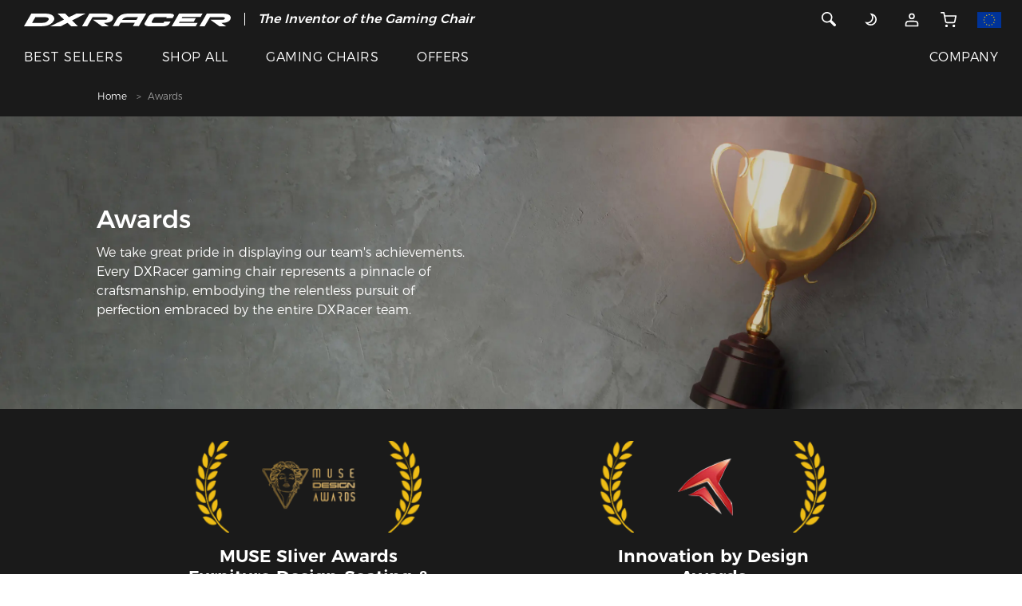

--- FILE ---
content_type: text/html;charset=UTF-8
request_url: https://www.dxracer.eu/pages/awards
body_size: 48085
content:
<!DOCTYPE html>
<html lang="en-EU">
<head>

<title>Gaming Chair Awards | Info | DXRACER Europe</title>
<meta charset="utf-8" />
<meta content="width=device-width, initial-scale=1, maximum-scale=1, user-scalable=0" name="viewport" />
<meta name="description" content="We take great pride in displaying our team&#39;s achievements. Every DXRACER gaming chair represents a pinnacle of craftsmanship, embodying the relentless pursuit of perfection embraced by the entire DXRACER team."/>
<meta name="keywords" content="DXRACER Gaming Chair Awards" />
<link rel="shortcut icon" href="/static/images/DX-new.ico">
<link rel="stylesheet" href="/static/css/font.css?version=5ba433ae6190efa00d71b1eccfb660ac">
<link rel="stylesheet" href="/static/css/bootstrap.min.css?v=202601190909">


<link rel="stylesheet" href="/static/css/header.css?v=202601190909">
<link rel="stylesheet" href="/static/css/style.css?v=202601190909">
<link rel="stylesheet" href="/static/css/main.css?v=202601190909">
<link rel="stylesheet" href="/static/css/theme-new.css?v=202601190909">
<link rel="stylesheet" href="/static/css/slick-theme.min.css?v=202601190909">
<link href="/static/js/plugin/magnific-popup/magnific-popup.css?v=202601190909" rel="stylesheet">
<link rel="stylesheet" href="/static/css/slick.min.css?v=202601190909">
<link rel="stylesheet" href="/static/js/plugin/viewer/viewer.min.css?v=202601190909"/>

<link rel="stylesheet" href="/static/css/module/product_item.css?v=202601190909">
<link rel="stylesheet" href="/static/css/recommend.css?v=202601190909">
<!-- Google tag (gtag.js) -->
<script async src="https://www.googletagmanager.com/gtag/js?id=G-33RG8Y12NH"></script>
<script>
  window.dataLayer = window.dataLayer || [];
  function gtag(){dataLayer.push(arguments);}
  gtag('js', new Date());

  gtag('config', 'G-33RG8Y12NH');
</script>

<!-- Start of dxracer Zendesk Widget script -->
<!--<script id="ze-snippet" src="https://static.zdassets.com/ekr/snippet.js?key=aee9073b-1ddc-4549-af7d-2eea51f84ff5"> </script> -->
<!-- End of dxracer Zendesk Widget script -->
<meta name="p:domain_verify" content="1fc0e056b81be1ac1d2c4e76e1a4920c"/>

<!-- Enzuzo Cookie Consent -->
<script src="https://app.enzuzo.com/scripts/cookiebar/7995ddc0-fb98-11ee-830e-e35851129683"></script>

<!-- Smartsupp Live Chat script start -->
<script type="text/javascript">
var _smartsupp = _smartsupp || {};
_smartsupp.key = '116e5726fe5d8924a89f73a65aa2968bbe67792e';
window.smartsupp||(function(d) {
  var s,c,o=smartsupp=function(){ o._.push(arguments)};o._=[];
  s=d.getElementsByTagName('script')[0];c=d.createElement('script');
  c.type='text/javascript';c.charset='utf-8';c.async=true;
  c.src='https://www.smartsuppchat.com/loader.js?';s.parentNode.insertBefore(c,s);
})(document);
</script>
<noscript> Powered by <a href=“https://www.smartsupp.com” target=“_blank”>Smartsupp</a></noscript>
<!-- Smartsupp Live Chat script end-->

<meta name="google-site-verification" content="b83K9J7zFBftlRW-GZZh0MGXDlVFGVTmLvCFA60JlZo" />

<!-- Google Tag Manager -->
<script>(function(w,d,s,l,i){w[l]=w[l]||[];w[l].push({'gtm.start':
new Date().getTime(),event:'gtm.js'});var f=d.getElementsByTagName(s)[0],
j=d.createElement(s),dl=l!='dataLayer'?'&l='+l:'';j.async=true;j.src=
'https://www.googletagmanager.com/gtm.js?id='+i+dl;f.parentNode.insertBefore(j,f);
})(window,document,'script','dataLayer','GTM-K8B4GQDC');</script>
<!-- End Google Tag Manager -->


<!-- Google tag (gtag.js) -->
<script async src="https://www.googletagmanager.com/gtag/js?id=AW-10792646682"></script>
<script>
  window.dataLayer = window.dataLayer || [];
  function gtag(){dataLayer.push(arguments);}
  gtag('js', new Date());

  gtag('config', 'AW-10792646682');
</script>


<link rel="alternate" hreflang="en-US" href="https://www.dxracer.com" />
<link rel="alternate" hreflang="en-CA" href="https://www.dxracer.ca" />
<link rel="alternate" hreflang="es-MX" href="https://www.dxracer.com.mx" />
<link rel="alternate" hreflang="pt-BR" href="https://www.dxracer.com.br" />
<link rel="alternate" hreflang="es-AR" href="https://www.dxracer.com.ar" />
<link rel="alternate" hreflang="es-CL" href="https://www.dxracer.cl" />
<link rel="alternate" hreflang="zh-CN" href="https://www.dxracer.cn" />
<link rel="alternate" hreflang="zh-HK" href="https://www.dxracer.hk" />
<link rel="alternate" hreflang="zh-TW" href="https://www.dxracer.tw" />
<link rel="alternate" hreflang="ja-JP" href="https://www.dxracerchair.jp" />
<link rel="alternate" hreflang="ko-KR" href="https://www.dxracer.kr" />
<link rel="alternate" hreflang="en-SG" href="https://www.dxracer.sg" />
<link rel="alternate" hreflang="en-MY" href="https://www.dxracer.my" />
<link rel="alternate" hreflang="vi-VN" href="https://www.dxracer.vn" />
<link rel="alternate" hreflang="en-PH" href="https://www.dxracer.ph" />
<link rel="alternate" hreflang="id-ID" href="https://www.dxracer.id" />
<link rel="alternate" hreflang="en-IN" href="https://www.dxracer.co.in" />
<link rel="alternate" hreflang="en-PK" href="https://www.dxracer.pk" />
<link rel="alternate" hreflang="ru-RU" href="https://www.dxracer.com.ru" />
<link rel="alternate" hreflang="ru-KZ" href="https://www.dxracer.com.kz" />
<link rel="alternate" hreflang="en-DE" href="https://www.dxracer.eu" />
<link rel="alternate" hreflang="en-CZ" href="https://www.dxracer.eu" />
<link rel="alternate" hreflang="en-FI" href="https://www.dxracer.eu" />
<link rel="alternate" hreflang="en-PL" href="https://www.dxracer.eu" />
<link rel="alternate" hreflang="en-ES" href="https://www.dxracer.eu" />
<link rel="alternate" hreflang="en-PT" href="https://www.dxracer.eu" />
<link rel="alternate" hreflang="en-SE" href="https://www.dxracer.eu" />
<link rel="alternate" hreflang="en-NO" href="https://www.dxracer.eu" />
<link rel="alternate" hreflang="en-GB" href="https://www.dxracerchair.uk" />
<link rel="alternate" hreflang="de-DE" href="https://www.dxracer-germany.de" />
<link rel="alternate" hreflang="es-ES" href="https://www.dxracer.com.es" />
<link rel="alternate" hreflang="fr-FR" href="https://www.dxracerchair.fr" />
<link rel="alternate" hreflang="pl-PL" href="https://www.dxracerpolska.pl" />
<link rel="alternate" hreflang="it-IT" href="https://www.dxracer.co.it" />
<link rel="alternate" hreflang="nl-NL" href="https://www.dxracer.com.nl" />
<link rel="alternate" hreflang="da-DK" href="https://www.dxracer.co.dk" />
<link rel="alternate" hreflang="en-AU" href="https://www.dxracerau.com.au" />
<link rel="alternate" hreflang="en-NZ" href="https://www.dxracer.co.nz" />
<link rel="alternate" hreflang="ar-SA" href="https://www.dxracer.sa" />
<link rel="alternate" hreflang="ar-AE" href="https://www.dxracer.ae" />
<link rel="alternate" hreflang="ar-QA" href="https://www.dxracer.qa" />
<link rel="alternate" hreflang="tr-TR" href="https://www.dxracer.com.tr" />
<link rel="alternate" hreflang="en-ZA" href="https://dxracer.co.za" />
<link rel="alternate" hreflang="x-default" href="https://www.dxracer.eu" />

<style>
	@media only screen and (min-width: 320px) {
		.awards-content .banner-absolute-content {
			top: 16.667vw;
		}
		.awards-content .banner-absolute-content h2,
		.factory-awards-image h2,
		.awards-article-header h2,
		.awards-image-item-title h5,
		.awards-image-item-title h6{
			font-family: 'Montserrat-SemiBold';
		}
		.awards-article {
	    	padding-top: 8vw;
	  	}
		.awards-article .index-article > .col-xs-12 {
			padding: 0 15px;
		}
		.awards-article-content .article-list {
			padding-top: 8vw;
			padding-bottom: 0;
		}
		.awards-article-content .article-list .article-list-item {
		    padding-bottom: 3.2vw;
		}
		.awards-article-content .article-list .article-list-item img {
			max-width: 100%;
		}
		.awards-content {
			padding: 0;
		}
		.awards-content img {
			width: 100%;
		}
		.awards-list .factory-awards-image-list {
			margin: 0 -15px;
		}
		.awards-list .factory-awards-image {
			margin-top: 8vw;
			margin-bottom: 8.533vw;
		}
		.awards-list .factory-awards-image-item {
			padding: 0 3.2vw 17.067vw;
			text-align: center;
		}
		.awards-list .factory-awards-image-item:last-child {
			padding-bottom: 0;
		}
		.awards-list .factory-awards-image-item img {
			width: 70%;
		}
		.awards-list .factory-awards-image-item p.text {
			margin: 0;
			margin-top: 1.5vw;
			text-align: left;
		}
		.awards-image-item-title {
		  	padding: 3.2vw 3.2vw 0;
		}
		.awards-image-item-title h5,.awards-image-item-title h6 {
		  	margin: 0;
		}
		.awards-image-item-title h5 {
		  	display: inline-block;
		    position: relative;
		    padding-bottom: 3.2vw;
		}
		.awards-image-item-title h5::after {
		  	content: '';
		  	position: absolute;
		  	bottom: 1.6vw;
		  	left: 0;
		  	width: 100%;
		  	height: 1px;
		  	background: #000;
		}
		.awardsPage .product-catalog-new .esports-items-header h4 {
			font-size: calc(22px + 11 * ((100vw - 320px) / 2080));
		}
	}
	@media only screen and (min-width: 992px) {
		.awards-content .banner-absolute-content {
			width: 37.292vw;
		    top: 50%;
		}
		.awards-article-content .article-list {
			padding-top: 3.125vw;
    		padding-bottom: 1.5625vw;
		}
		.awards-article-content .article-list .article-list-item {
			padding: 0 10px;
			padding-bottom: 1.5625vw;
		}
		.awards-article-content .article-list .article-list-item img {
			padding-bottom: 0;
		}
		.awards-list .factory-awards-image {
			margin-top: 3.125vw;
			margin-bottom: 0;
		}
		.awards-list .factory-awards-image-item {
			padding: 0 0 3.333vw;
		}
		.awards-list .factory-awards-image-item:last-child {
			padding-bottom: 3.333vw;
		}
		.awards-list .factory-awards-image-item:nth-child(2n+1) {
			padding-right: 6.25vw;
		}
		.awards-list .factory-awards-image-item:nth-child(2n) {
			padding-left: 6.25vw;
		}
		.awards-list .factory-awards-image-item p.text {
			margin: 0;
			margin-top: .625vw;
		}
		.awards-list .factory-awards-image-item img {
			width: 81.778%;
		}
		.awards-image-item-title {
		  	padding: 1.25vw 1.042vw 0;
		}
		.awards-image-item-title h5 {
		    padding-bottom: 1.25vw;
		}
		.awards-image-item-title h5::after {
		  	bottom: .625vw;
		}
		.awards-article {
			padding-top: 3.125vw;
		}
	}
</style>
</head>
<body class="theme theme-dark">
	<script type="text/javascript" src="/static/js/jquery-1.11.0.min.js?v=202601190909"></script>
	<script defer>
		var storeThemeType = "0";
		var theme = localStorage.getItem('theme');
		if('1' == storeThemeType){
			if(null == theme){
				const currentTime = new Date();
				const currentHours = currentTime.getHours();
				const storeThemeText = "dark";
				const timeArray = storeThemeText.split(",");
				if(timeArray[0]<=currentHours && timeArray[1]>currentHours){
					localStorage.setItem('theme', 'white');
					theme = localStorage.getItem('theme');
				}else{
					localStorage.setItem('theme', 'dark');
					theme = localStorage.getItem('theme');
				}
			}
		}else if('0' == storeThemeType){
			if(null == theme){
				var storeThemeText = "dark";
				localStorage.setItem('theme', storeThemeText);
				theme = localStorage.getItem('theme');
			}
		}
		
		if (theme == 'dark') {
	    	if(!($('body').hasClass('theme-dark'))) {
	   			$('body').removeClass('theme-white').addClass('theme-dark');
	   		}
	    }else if(theme == 'white') {
	    	if(!($('body').hasClass('theme-white'))) {
	   			$('body').removeClass('theme-dark').addClass('theme-white');
	   		}
	    }
	</script>
	
	
	<script type="text/javascript" src="/static/js/jquery-migrate-1.2.1.min.js?v=202601190909"></script>
	<script type="text/javascript" src="/static/js/plugin/vue/vue2.js?v=202601190909"></script>
	
	<div id="header">
<nav class="container-fluid fixed-top navbar-new-tip">
  <div class="row">
    <div class="col-xs-12 tip_div hidden-md">
      <p class="ma-h0 text-center">
		<b style="color: #fff">
			<i>
				<span>The Inventor of the Gaming Chair</span>
			</i>
		</b>
	  </p>
      <div class="tip_content text-center">
    	 <a style="color: #fff" href="https://www.dxracer.eu/collections/promotions/black-friday-sale-2025" title="Black Friday">
	        <span>Black Friday  >></span>
			<img src="//nex-img.dxracer.cc/20001/cae99c3c-0e1e-4175-8c4a-a4fd5db0da3e-1.png?imageView2/2/format/webp/interlace/1" alt="Black Friday">
		 </a>
      </div>
    </div>
  </div>
  <div class="row nav-menu">
    <div class="col-xs-12">
      <div class="row menu-top">
        <div class="col menu-left">
          <a class="scrollTop" id="brand-logo" title="DXRACER Europe® Official" href="https://www.dxracer.eu"><svg class="icon svg-inline--fa" xmlns="http://www.w3.org/2000/svg" viewBox="0 0 471.52 29.22">
<path fill="currentColor" d="M207.25,20.55c1.08-6.3-4.88-10.73-17.93-10.73h-36.4L136.11,38.9H148l12.13-20.82h28.39s6.67-.29,5.53,3-6.05,3-7.64,3h-25.2l20.42,14.72H197l-11.39-7.84,3,0S205.38,31.45,207.25,20.55Z" transform="translate(-3.74 -9.71)"/>
<path fill="currentColor" d="M457.21,9.82h-36.6l-16.74,29h11.88L428,18.08H456.4s6.67-.29,5.53,3-6.06,3-7.63,3h-25.2l20.42,14.72h15.38L453.5,30.95l3,0s16.75.55,18.62-10.35C476.21,14.26,470.26,9.82,457.21,9.82Z" transform="translate(-3.74 -9.71)"/>
<path fill="currentColor" d="M72,25.47c1.73-3.06,1-7.94-2.45-10.85s-7.88-4.78-18-4.81h-6.2l-24.9,0-16.68,29h39c6.8,0,14.42-1.17,19.57-3.88A21.79,21.79,0,0,0,72,25.47ZM59.64,24.32A13.82,13.82,0,0,1,54,29.45C51.45,30.76,46.48,31,45.24,31h-23l7.65-13.28,16.59,0c8.13,0,11.35,1.09,12.55,2.08A3.55,3.55,0,0,1,59.64,24.32Z" transform="translate(-3.74 -9.71)"/>
<polygon fill="currentColor" points="355.11 18.54 356.74 18.54 387.35 18.54 391.81 10.68 359.57 10.68 361.13 7.95 402.78 7.95 407.24 0.1 353.63 0.1 336.86 29.16 391.63 29.16 396.13 21.26 353.55 21.26 355.11 18.54"/>
<path fill="currentColor" d="M322,31h-24.9c-1.54,0-2.74-1.66-2.07-2.85l4-7a7,7,0,0,1,6.3-3.38h24.22l-1.46,2.55h14.34l3-5c1.7-3-1.61-5.39-6.91-5.39H301c-5.31,0-11,2.41-12.68,5.41l-9.21,16c-2.12,3.89,3.23,7.64,9.35,7.64h33.49c5.3,0,11.13-2.39,12.85-5.39l3.18-5.43H323.76Z" transform="translate(-3.74 -9.71)"/>
<polygon fill="currentColor" points="140.22 0.11 119.52 0.11 102.46 8.43 94.15 0.11 76.69 0.11 91.46 13.77 60.05 29.08 83.91 29.08 99.28 21.16 107.93 29.22 123.15 29.22 109.79 15.8 140.22 0.11"/>
<path fill="currentColor" d="M242.33,9.71h-.25c-4.47.45-18.51-.77-25.92,11.87L206.5,38.67h13l4.61-7.92h32.47L252,38.67h13.64l17-29Zm18,14.48H227.67C231,17.93,241,17.76,241,17.76H264Z" transform="translate(-3.74 -9.71)"/>
</svg></a>
          <span class="menu-line hide visible-md-block"></span>
          <div class="menu-sale hide visible-md-block">
	          <p class="ma-h0">
		          <b style="color: #fff">
			          <i>
						  <span>The Inventor of the Gaming Chair</span>
					  </i>
				  </b>
			  </p>
			  <p class="ma-h0">
				  <a style="color: #fff" href="https://www.dxracer.eu/collections/promotions/black-friday-sale-2025" title="Black Friday">
					  <b style="color: #fff">
				          <i>Black Friday  >></i>
						  <img src="//nex-img.dxracer.cc/20001/cae99c3c-0e1e-4175-8c4a-a4fd5db0da3e-1.png?imageView2/2/format/webp/interlace/1" alt="Black Friday">
					  </b>
				  </a>
			  </p>
		  </div>
        </div>
        <div class="col menu-right">
        <div class="row">
        
        
		   
		   
		   
		  
	      <div class="hidden-md col">
          	<div class="d-inline">
	      		<a href="javascript:;" class="header-search">
          		<svg class="icon svg-inline--fa" xmlns="http://www.w3.org/2000/svg" xmlns:xlink="http://www.w3.org/1999/xlink" viewBox="0 0 20 20">
				  <path fill="currentColor" d="M17.506,15.117 C17.811,15.422 18.000,15.845 18.000,16.311 C18.000,17.243 17.244,17.998 16.312,17.998 C15.847,17.998 15.425,17.809 15.119,17.504 L15.119,17.504 L10.174,12.558 C9.169,13.151 8.001,13.498 6.750,13.498 C3.022,13.498 -0.000,10.476 -0.000,6.749 C-0.000,3.021 3.022,-0.002 6.750,-0.002 C10.478,-0.002 13.500,3.021 13.500,6.749 C13.500,7.999 13.153,9.167 12.560,10.172 L17.506,15.117 L17.506,15.117 ZM6.750,1.686 C3.954,1.686 1.687,3.952 1.687,6.749 C1.687,9.544 3.954,11.811 6.750,11.811 C9.546,11.811 11.812,9.544 11.812,6.749 C11.812,3.952 9.546,1.686 6.750,1.686 Z"></path>
				</svg>
			  </a>
			</div>
		  </div>
          <div class="col">
          
          	
          	<div class="visible-md-inline hide">
          	  <a href="javascript:;" class="header-search">
          		<svg class="icon svg-inline--fa" xmlns="http://www.w3.org/2000/svg" xmlns:xlink="http://www.w3.org/1999/xlink" viewBox="0 0 20 20">
				  <path fill="currentColor" d="M17.506,15.117 C17.811,15.422 18.000,15.845 18.000,16.311 C18.000,17.243 17.244,17.998 16.312,17.998 C15.847,17.998 15.425,17.809 15.119,17.504 L15.119,17.504 L10.174,12.558 C9.169,13.151 8.001,13.498 6.750,13.498 C3.022,13.498 -0.000,10.476 -0.000,6.749 C-0.000,3.021 3.022,-0.002 6.750,-0.002 C10.478,-0.002 13.500,3.021 13.500,6.749 C13.500,7.999 13.153,9.167 12.560,10.172 L17.506,15.117 L17.506,15.117 ZM6.750,1.686 C3.954,1.686 1.687,3.952 1.687,6.749 C1.687,9.544 3.954,11.811 6.750,11.811 C9.546,11.811 11.812,9.544 11.812,6.749 C11.812,3.952 9.546,1.686 6.750,1.686 Z"/>
				</svg>
			  </a>
	      	</div>
          	<a href="javascript:;" class="theme-icon hide visible-md-inline-block" title="DXRACER Europe® Official">
            	<p class="theme-icon-btn">
	            	<span>
		            	<svg class="icon svg-inline--fa" viewBox="0 0 24 24" fill="none" xmlns="http://www.w3.org/2000/svg">
							<path d="M5.01443 16.3667L5.17353 15.3794L2.62316 14.9684L4.23206 16.9895L5.01443 16.3667ZM12.5867 3.41557L12.7458 2.42831L10.1954 2.01731L11.8043 4.03839L12.5867 3.41557ZM12.393 11.9468C10.8907 14.5489 7.97661 15.8311 5.17353 15.3794L4.85533 17.3539C8.45074 17.9333 12.1942 16.2912 14.125 12.9468L12.393 11.9468ZM11.8043 4.03839C13.5549 6.23742 13.8817 9.36835 12.393 11.9468L14.125 12.9468C16.0384 9.63279 15.6142 5.61311 13.369 2.79276L11.8043 4.03839ZM12.4276 4.40283C13.2483 4.53509 14.0603 4.81629 14.8259 5.25833L15.8259 3.52628C14.8464 2.96076 13.8029 2.59866 12.7458 2.42831L12.4276 4.40283ZM14.8259 5.25833C18.1934 7.20256 19.3472 11.5086 17.403 14.8761L19.135 15.8761C21.6315 11.552 20.15 6.0228 15.8259 3.52628L14.8259 5.25833ZM17.403 14.8761C15.4587 18.2436 11.1527 19.3974 7.7852 17.4532L6.7852 19.1852C11.1093 21.6817 16.6385 20.2002 19.135 15.8761L17.403 14.8761ZM7.7852 17.4532C6.99594 16.9975 6.33001 16.4137 5.7968 15.7438L4.23206 16.9895C4.91883 17.8522 5.77536 18.6022 6.7852 19.1852L7.7852 17.4532Z" fill="currentColor"/>
						</svg>
						<svg class="icon svg-inline--fa" viewBox="0 0 24 24" fill="none" xmlns="http://www.w3.org/2000/svg">
							<path d="M12 21V23" stroke="currentColor" stroke-width="2" stroke-linecap="round" stroke-linejoin="round"/>
							<path d="M18.3594 18.3599L19.7794 19.7799" stroke="currentColor" stroke-width="2" stroke-linecap="round" stroke-linejoin="round"/>
							<path d="M4.2207 19.7799L5.6407 18.3599" stroke="currentColor" stroke-width="2" stroke-linecap="round" stroke-linejoin="round"/>
							<path d="M21 12H23" stroke="currentColor" stroke-width="2" stroke-linecap="round" stroke-linejoin="round"/>
							<path d="M1 12H3" stroke="currentColor" stroke-width="2" stroke-linecap="round" stroke-linejoin="round"/>
							<path d="M12 17C14.7614 17 17 14.7614 17 12C17 9.23858 14.7614 7 12 7C9.23858 7 7 9.23858 7 12C7 14.7614 9.23858 17 12 17Z" stroke="currentColor" stroke-width="2" stroke-linecap="round" stroke-linejoin="round"/>
							<path d="M18.3594 5.64021L19.7794 4.22021" stroke="currentColor" stroke-width="2" stroke-linecap="round" stroke-linejoin="round"/>
							<path d="M4.2207 4.22021L5.6407 5.64021" stroke="currentColor" stroke-width="2" stroke-linecap="round" stroke-linejoin="round"/>
							<path d="M12 1V3" stroke="currentColor" stroke-width="2" stroke-linecap="round" stroke-linejoin="round"/>
						</svg>
	            	</span> 
				</p>
            </a>
            <div class="visible-md-inline-block" style="display: inline;">
              
              	<div class="dropdown">
	              	<a class="pointer" href="https://www.dxracer.eu/account/login" title="Account">
	              		<svg class="icon svg-inline--fa" xmlns="http://www.w3.org/2000/svg" xmlns:xlink="http://www.w3.org/1999/xlink" x="0px" y="0px" viewBox="0 0 24 24" style="enable-background:new 0 0 24 24;" xml:space="preserve">
							<path fill="none" stroke="currentColor" style="stroke-width:2;stroke-linecap:round;stroke-linejoin:round;" d="M12,10c1.9,0,3.5-1.6,3.5-3.5C15.5,4.6,13.9,3,12,3S8.5,4.6,8.5,6.5C8.5,8.4,10.1,10,12,10z"/>
							<path fill="none" stroke="currentColor" style="stroke-width:2;stroke-linecap:round;stroke-linejoin:round;" d="M3,20.4V21h18v-0.6c0-2.2,0-3.4-0.4-4.2c-0.4-0.8-1-1.4-1.7-1.7C18,14,16.8,14,14.6,14H9.4c-2.2,0-3.4,0-4.2,0.4c-0.8,0.4-1.4,1-1.7,1.7C3,17,3,18.2,3,20.4z"/>
						</svg>
		            </a> 
		            <div class="dropdown-content">
		            	
						<ul>
							<li><a class="btn btn-primary btn-signIn" href="https://www.dxracer.eu/account/login" title="Sign In">Sign In</a></li>
							<li><a class="btn btn-primary" href="https://www.dxracer.eu/account/register" title="Sign Up">Sign Up</a></li>
						</ul>
					</div>
	           </div>
			  
			   
            </div>
            
            <a href="https://www.dxracer.eu/cart" id="nav-cart" title="CART">
                <div class="">
				  <svg class="hidden-md icon svg-inline--fa" viewBox="0 0 40 40" fill="none" xmlns="http://www.w3.org/2000/svg">
					<g clip-path="url(#clip0_3664_3753)">
						<path d="M32.8125 36.25C33.71 36.25 34.4375 35.5225 34.4375 34.625C34.4375 33.7275 33.71 33 32.8125 33C31.915 33 31.1875 33.7275 31.1875 34.625C31.1875 35.5225 31.915 36.25 32.8125 36.25Z" stroke="currentColor" stroke-width="3" stroke-linecap="round" stroke-linejoin="round"/>
						<path d="M14.9375 36.25C15.835 36.25 16.5625 35.5225 16.5625 34.625C16.5625 33.7275 15.835 33 14.9375 33C14.04 33 13.3125 33.7275 13.3125 34.625C13.3125 35.5225 14.04 36.25 14.9375 36.25Z" stroke="currentColor" stroke-width="3" stroke-linecap="round" stroke-linejoin="round"/>
						<path d="M1.9375 2.125H8.4375L12.7925 23.8838C12.9411 24.6319 13.3481 25.3039 13.9423 25.7822C14.5364 26.2605 15.2799 26.5146 16.0425 26.5H31.8375C32.6001 26.5146 33.3436 26.2605 33.9377 25.7822C34.5319 25.3039 34.9389 24.6319 35.0875 23.8838L37.6875 10.25H10.0625" stroke="currentColor" stroke-width="3" stroke-linecap="round" stroke-linejoin="round"/>
					</g>
					<defs>
						<clipPath id="clip0_3664_3753">
							<rect width="39" height="39" fill="white" transform="translate(0.3125 0.5)"/>
						</clipPath>
					</defs>
				</svg>
				  <svg class="hide visible-md-inline icon svg-inline--fa" viewBox="0 0 24 24" fill="none" xmlns="http://www.w3.org/2000/svg">
					<path d="M20 22C20.5523 22 21 21.5523 21 21C21 20.4477 20.5523 20 20 20C19.4477 20 19 20.4477 19 21C19 21.5523 19.4477 22 20 22Z" stroke="currentColor" stroke-width="2" stroke-linecap="round" stroke-linejoin="round"/>
					<path d="M9 22C9.55228 22 10 21.5523 10 21C10 20.4477 9.55228 20 9 20C8.44772 20 8 20.4477 8 21C8 21.5523 8.44772 22 9 22Z" stroke="currentColor" stroke-width="2" stroke-linecap="round" stroke-linejoin="round"/>
					<path d="M1 1H5L7.68 14.39C7.77144 14.8504 8.02191 15.264 8.38755 15.5583C8.75318 15.8526 9.2107 16.009 9.68 16H19.4C19.8693 16.009 20.3268 15.8526 20.6925 15.5583C21.0581 15.264 21.3086 14.8504 21.4 14.39L23 6H6" stroke="currentColor" stroke-width="2" stroke-linecap="round" stroke-linejoin="round"/>
				  </svg>
                  
                </div>
            </a>
            
            <a href="https://www.dxracer.eu/pages/regions" class="country-icon hide visible-md-inline-block" title="Other Site">
            	 
<svg  viewBox="0 0 513 343" class="icon svg-inline--fa" fill="none" xmlns="http://www.w3.org/2000/svg">
<g clip-path="url(#clip0_3_2287)">
<path d="M0 0.759277H513V342.759H0V0.759277Z" fill="#003399"/>
<path d="M256.469 38.6738L260.735 51.7952H274.601L263.433 59.9095L267.637 73.0448L256.469 64.9306L245.301 73.0448L249.567 59.9165L238.399 51.8022H252.204L256.469 38.6738ZM199.469 53.8738L203.735 66.9952H217.601L206.433 75.1095L210.637 88.2448L199.469 80.1305L188.301 88.2448L192.567 75.1165L181.399 67.0022H195.204L199.469 53.8738ZM157.669 95.6738L161.935 108.795H175.801L164.633 116.909L168.837 130.045L157.669 121.931L146.501 130.045L150.767 116.916L139.599 108.802H153.404L157.669 95.6738ZM142.469 152.673L146.735 165.795H160.601L149.433 173.91L153.637 187.045L142.469 178.931L131.301 187.045L135.567 173.916L124.399 165.802H138.204L142.469 152.673ZM157.669 209.674L161.935 222.796H175.801L164.633 230.909L168.837 244.045L157.669 235.931L146.501 244.045L150.767 230.916L139.599 222.802H153.404L157.669 209.674ZM199.469 251.474L203.735 264.596H217.601L206.433 272.709L210.637 285.845L199.469 277.731L188.301 285.845L192.567 272.716L181.399 264.602H195.204L199.469 251.474ZM313.469 53.8738L317.735 66.9952H331.601L320.433 75.1095L324.637 88.2448L313.469 80.1305L302.3 88.2448L306.567 75.1165L295.399 67.0022H309.203L313.469 53.8738ZM355.269 95.6738L359.535 108.795H373.401L362.233 116.909L366.437 130.045L355.269 121.931L344.1 130.045L348.367 116.916L337.199 108.802H351.003L355.269 95.6738ZM370.469 152.674L374.735 165.795H388.601L377.433 173.91L381.637 187.045L370.469 178.931L359.301 187.045L363.567 173.916L352.399 165.802H366.204L370.469 152.674ZM355.269 209.674L359.535 222.796H373.401L362.233 230.909L366.437 244.045L355.269 235.931L344.101 244.045L348.367 230.916L337.199 222.802H351.004L355.269 209.674ZM256.469 266.674L260.735 279.796H274.601L263.433 287.909L267.637 301.045L256.469 292.931L245.301 301.045L249.567 287.916L238.399 279.802H252.204L256.469 266.674ZM313.469 251.473L317.735 264.595H331.601L320.433 272.709L324.638 285.845L313.469 277.731L302.301 285.845L306.567 272.716L295.399 264.602H309.204L313.469 251.473Z" fill="#FFCC00"/>
</g>
<defs>
<clipPath id="clip0_3_2287">
<rect width="513" height="342" fill="white" transform="translate(0 0.759277)"/>
</clipPath>
</defs>
</svg>
            </a>
            
          </div>
          
          <div class="col hidden-md nav-hamburger">
	      	<svg class="icon svg-inline--fa" viewBox="0 0 38 48" fill="none" xmlns="http://www.w3.org/2000/svg">
				<rect x="1" y="8" width="36" height="3" rx="1.5" fill="currentColor"/>
				<rect x="1" y="22" width="36" height="3" rx="1.5" fill="currentColor"/>
				<rect x="1" y="36" width="36" height="3" rx="1.5" fill="currentColor"/>
			</svg>
	      </div>
	      
        </div>
        </div>
     </div>
     <div class="row menu-pc-list hide visible-md-flex">
      	<div class="col menu-left">
      		<div class="hide visible-md-inline-block menu-links">
          		
	          		
	          			<div class="menu-link">
							<a class="pointer" href="/collections/best-sellers" title="BEST SELLERS">BEST SELLERS</a> 
			          	</div>
		          		
			          	
	          		
	          		
          		
	          		
	          			
		          		<div class="menu-link">
							<div class="menu-dropdown">
								<a class="pointer" href="/collections" title="SHOP ALL">SHOP ALL</a> 
								<div class="menu-dropdown-content">
									<ul>
										<li>
											<a href="/collections" title="All Products" >
												
												<span>All Products</span>
											</a>
										</li>
										<li>
											<a href="/collections/gaming-chairs" title="Gaming Chairs" >
												
												<span>Gaming Chairs</span>
											</a>
										</li>
										<li>
											<a href="/collections/gaming-desks" title="Gaming Desks" >
												
												<span>Gaming Desks</span>
											</a>
										</li>
										<li>
											<a href="/collections/chair-accessories" title="Chair Accessories" >
												
												<span>Chair Accessories</span>
											</a>
										</li>
										<li>
											<a href="/collections/desk-accessories" title="Desk Accessories" >
												
												<span>Desk Accessories</span>
											</a>
										</li>
										<li>
											<a href="/collections/peripherals" title="Peripherals" >
												
												<span>Peripherals</span>
											</a>
										</li>
									</ul>
								</div>
							</div>
			          	</div>
			          	
	          		
	          		
          		
	          		
	          		
	          			
		          		
	          			
			          	<div class="menu-link">
							<div class="menu-dropdown">
								<a class="pointer" href="/collections/gaming-chairs" title="GAMING CHAIRS">GAMING CHAIRS</a> 
								<div class="menu-dropdown-content pa-h0">
									<div class="menu-content-list">
										<div class="menu-content-more">
											<div class="menu-chair-item">
												<div class="menu-chair-title">
													<b>Shop</b>
												</div>
												<div class="menu-chair-content">
													<div class="menu-chair-link">
														<a class="d-flex align-items-center" title="Chairs" href="/collections/gaming-chairs">
															<div class="menu-chair-title">
																<p class="strong ma-h0">Chairs</p>
																
															</div>
															
														</a>
													</div>
													<div class="menu-chair-link">
														<a class="d-flex align-items-center" title="Accessories" href="/collections/chair-accessories">
															<div class="menu-chair-title">
																<p class="strong ma-h0">Accessories</p>
																
															</div>
															
														</a>
													</div>
												</div>
											</div>
											<div class="menu-chair-item">
												<div class="menu-chair-title">
													<b>Which Chair Is Right For Me?</b>
												</div>
												<div class="menu-chair-content">
													<div class="menu-chair-link">
														<a class="d-flex align-items-center" title="Shopping Guide" href="/collections/gaming-chairs/shopping-guide">
															<div class="menu-chair-title">
																<p class="strong ma-h0">Shopping Guide</p>
																
															</div>
															
														</a>
													</div>
													<div class="menu-chair-link">
														<a class="d-flex align-items-center" title="Series Comparison" href="/collections/gaming-chairs/series-contrast">
															<div class="menu-chair-title">
																<p class="strong ma-h0">Series Comparison</p>
																
															</div>
															
														</a>
													</div>
												</div>
											</div>
										</div>
										<div class="menu-content-chair">
											<div class="menu-chair-list">
												<div class="menu-chair-item">
													<div class="menu-chair-title">
														<b>Electric</b>
													</div>
													<div class="menu-chair-content">
														<div class="menu-chair-link">
															<a class="d-flex align-items-center" title="MARTIAN" href="/pages/gaming-chairs/martian">
																<img src="//nex-img.dxracer.cc/20001/bc526bb1-c45c-4092-9752-e3e3948c05c5-1.png?imageView2/2/format/webp/interlace/1" alt="MARTIAN">
																<div class="menu-chair-title">
																	<p class="strong ma-h0">MARTIAN</p>
																	<p class="ma-h0"><small>Electric Gaming Chair</small></p>
																</div>
															</a>
														</div>
													</div>
												</div>
												<div class="menu-chair-item">
													<div class="menu-chair-title">
														<b>Classic</b>
													</div>
													<div class="menu-chair-content">
														<div class="menu-chair-link">
															<a class="d-flex align-items-center" title="FORMULA" href="/specifications/gaming-chairs/formula">
																<img src="//nex-img.dxracer.cc/20001/b669d263-15fd-4021-86e2-42d819105b0d-1.png?imageView2/2/format/webp/interlace/1" alt="FORMULA">
																<div class="menu-chair-title">
																	<p class="strong ma-h0">FORMULA</p>
																	<p class="ma-h0"><small>Computer Gaming Chair</small></p>
																</div>
															</a>
														</div>
														<div class="menu-chair-link">
															<a class="d-flex align-items-center" title="DRIFTING" href="/pages/gaming-chairs/drifting">
																<img src="//nex-img.dxracer.cc/20001/7c7a89b5-5880-4772-bb6b-5794f92ef7d4-1.png?imageView2/2/format/webp/interlace/1" alt="DRIFTING">
																<div class="menu-chair-title">
																	<p class="strong ma-h0">DRIFTING</p>
																	<p class="ma-h0"><small>Racing Gaming Chair</small></p>
																</div>
															</a>
														</div>
														<div class="menu-chair-link">
															<a class="d-flex align-items-center" title="GLADIATOR" href="/specifications/gaming-chairs/gladiator">
																<img src="//nex-img.dxracer.cc/20001/91fed143-d55b-4f0a-8c07-dded9e6d4922-1.png?imageView2/2/format/webp/interlace/1" alt="GLADIATOR">
																<div class="menu-chair-title">
																	<p class="strong ma-h0">GLADIATOR</p>
																	<p class="ma-h0"><small>"Two Eyes" Design</small></p>
																</div>
															</a>
														</div>
														<div class="menu-chair-link">
															<a class="d-flex align-items-center" title="PRINCE" href="/specifications/gaming-chairs/prince">
																<img src="//nex-img.dxracer.cc/20001/5677b3ec-bcaa-4d16-b8b9-891853916b99-1.png?imageView2/2/format/webp/interlace/1" alt="PRINCE">
																<div class="menu-chair-title">
																	<p class="strong ma-h0">PRINCE</p>
																	<p class="ma-h0"><small>Cooling Gel Foam Headrest</small></p>
																</div>
															</a>
														</div>
													</div>
												</div>
												<div class="menu-chair-item">
													<div class="menu-chair-title">
														<b>Upgraded</b>
													</div>
													<div class="menu-chair-content">
														<div class="menu-chair-link">
															<a class="d-flex align-items-center" title="CRAFT" href="/pages/gaming-chairs/craft">
																<img src="//nex-img.dxracer.cc/20001/a27bdd00-3d70-4c9f-924b-192499a7135b-1.png?imageView2/2/format/webp/interlace/1" alt="CRAFT">
																<div class="menu-chair-title">
																	<p class="strong ma-h0">CRAFT</p>
																	<p class="ma-h0"><small>Cloud Comfort Gaming Chair</small></p>
																</div>
															</a>
														</div>
														<div class="menu-chair-link">
															<a class="d-flex align-items-center" title="MASTER" href="/pages/gaming-chairs/master">
																<img src="//nex-img.dxracer.cc/20001/01708798-641f-4497-b8e6-948a539cc7fe-1.png?imageView2/2/format/webp/interlace/1" alt="MASTER">
																<div class="menu-chair-title">
																	<p class="strong ma-h0">MASTER</p>
																	<p class="ma-h0"><small>Office Gaming Chair</small></p>
																</div>
															</a>
														</div>
													</div>
												</div>
											</div>
											<div class="menu-chair-more">
												<div class="menu-chair-item">
													<div class="menu-chair-title">
														<b>Oversized</b>
													</div>
													<div class="menu-chair-content">
														<div class="menu-chair-link">
															<a class="d-flex align-items-center" title="TANK" href="/pages/gaming-chairs/tank">
																<img src="//nex-img.dxracer.cc/20001/555ddcda-f4d1-41a8-95d5-561d86f86330-1.png?imageView2/2/format/webp/interlace/1" alt="TANK">
																<div class="menu-chair-title">
																	<p class="strong ma-h0">TANK</p>
																	<p class="ma-h0"><small>Big and Tall Gaming Chair</small></p>
																</div>
															</a>
														</div>
													</div>
												</div>
												<div class="menu-chair-item">
													<div class="menu-chair-title">
														<b class="new">Collaborations</b>
													</div>
													<div class="menu-chair-content">
														<div class="menu-chair-link">
															<a class="d-flex align-items-center" title="Shop" href="/collections/gaming-chairs/edition?q=collaborations">
																<img src="//nex-img.dxracer.cc/20001/9313015c-5e3e-4e38-944a-ed9719f23a45-1.png?imageView2/2/format/webp/interlace/1" alt="Shop">
																<div class="menu-chair-title">
																	<p class="strong ma-h0">Shop</p>
																	<p class="ma-h0"><small>Collaboration Caming Chair</small></p>
																</div>
															</a>
														</div>
													</div>
												</div>
											</div>
										</div>
									</div>
								</div>
							</div>
			          	</div>
	          		
          		
	          		
	          			
		          		<div class="menu-link">
							<div class="menu-dropdown">
								<a class="pointer" href="javascript:;" title="OFFERS">OFFERS</a> 
								<div class="menu-dropdown-content">
									<ul>
										<li>
											<a href="/collections/promotions" title="Promotions" >
												
												<span>Promotions</span>
											</a>
										</li>
										<li>
											<a href="/pages/gift" title="Gift Your Friends" >
												
												<span>Gift Your Friends</span>
											</a>
										</li>
										<li>
											<a href="/pages/customized-service" title="Customized Service" >
												
												<span>Customized Service</span>
											</a>
										</li>
									</ul>
								</div>
							</div>
			          	</div>
			          	
	          		
	          		
          		
          	</div>
      	</div>
      	<div class="col menu-right">
      		<div class="hide visible-md-inline-block menu-links">
          		
	          		
	          		<div class="menu-link">
						<div class="menu-dropdown">
							<a class="pointer" href="javascript:;" title="COMPANY">COMPANY</a> 
							<div class="menu-dropdown-content">
								<ul>
									<li>
										<a href="/pages/blog-1" title="Blog">
											<svg width="16" height="16" viewBox="0 0 16 16" fill="none" xmlns="http://www.w3.org/2000/svg">
<g clip-path="url(#clip0_7512_3342)">
<path d="M15.1019 7.49935H13.3781C12.9806 7.49935 12.6606 7.17935 12.6606 6.78194V0.898064C12.6606 0.402581 12.2581 0 11.7626 0H0.898064C0.402581 0 0 0.402581 0 0.898064V14.8903C0 15.3858 0.402581 15.7884 0.898064 15.7884H15.1019C15.5974 15.7884 16 15.3858 16 14.8903V8.39742C16 7.90194 15.5974 7.49935 15.1019 7.49935ZM4.12387 3.54581H7.64903C8.21677 3.54581 8.67613 4.00516 8.67613 4.5729C8.67613 5.14064 8.21677 5.6 7.64903 5.6H4.12387C3.55613 5.6 3.09677 5.14064 3.09677 4.5729C3.09677 4.00516 3.55613 3.54581 4.12387 3.54581ZM11.8452 11.3135C11.8452 11.8813 11.3858 12.3406 10.8181 12.3406H4.12387C3.55613 12.3406 3.09677 11.8813 3.09677 11.3135C3.09677 10.7458 3.55613 10.2865 4.12387 10.2865H10.8232C11.391 10.2865 11.8503 10.7458 11.8503 11.3135H11.8452Z" fill="white"/>
</g>
<defs>
<clipPath id="clip0_7512_3342">
<rect width="16" height="15.7832" fill="white"/>
</clipPath>
</defs>
</svg>

											<span>Blog</span>
										</a>
									</li>
									<li>
										<a href="/pages/story" title="Story">
											<svg width="16" height="18" viewBox="0 0 16 18" fill="none" xmlns="http://www.w3.org/2000/svg">
<g clip-path="url(#clip0_7512_3345)">
<path d="M14.397 2.89317H2.0463C1.74269 2.89317 1.49981 2.69682 1.49981 2.45428C1.49981 2.21174 1.74269 2.0154 2.0463 2.0154H13.2736C13.5287 2.0154 13.7412 1.81906 13.7412 1.57074V1.05679C13.7412 0.473532 13.2433 0 12.63 0H1.49981C0.667932 0 0 0.635226 0 1.42637C0 1.50144 0.0121442 1.57074 0.0242884 1.64004H0.0121442V16.4466C0.0121442 16.4466 0.11537 17.7979 1.60304 17.9942H14.6824C14.6824 17.9942 15.8968 17.8268 16 16.4755V4.23292C16 4.23292 16.0729 3.00866 14.397 2.89317ZM9.8611 12.3523C9.8611 12.693 9.56964 12.9702 9.21139 12.9702H4.26869C3.91044 12.9702 3.61898 12.693 3.61898 12.3523C3.61898 12.0116 3.91044 11.7344 4.26869 11.7344H9.20531C9.56357 11.7344 9.85503 12.0116 9.85503 12.3523H9.8611ZM12.0835 8.47738H4.26869C3.91044 8.47738 3.61898 8.20019 3.61898 7.85948C3.61898 7.51877 3.91044 7.24158 4.26869 7.24158H12.0774C12.4357 7.24158 12.7271 7.51877 12.7271 7.85948C12.7271 8.20019 12.4357 8.47738 12.0774 8.47738H12.0835Z" fill="white"/>
</g>
<defs>
<clipPath id="clip0_7512_3345">
<rect width="16" height="18" fill="white"/>
</clipPath>
</defs>
</svg>

											<span>Story</span>
										</a>
									</li>
									<li>
										<a href="/pages/factory" title="Factory">
											<svg width="16" height="16" viewBox="0 0 16 16" fill="none" xmlns="http://www.w3.org/2000/svg">
<g clip-path="url(#clip0_7512_3348)">
<path d="M14.5207 15.029V8.18224C14.5207 7.9006 14.248 7.5704 13.9115 7.44901L11.8811 6.6915C11.6664 6.6138 11.4286 6.74005 11.4286 6.93914V15.029H10.2277V0.529433C10.2277 0.0778393 9.7926 -0.12125 9.25308 0.0778393L2.50036 2.60288C1.96084 2.80197 1.52574 3.33125 1.52574 3.77799V15.029H0.580131C0.261059 15.029 0 15.2475 0 15.5146C0 15.7816 0.261059 16.0001 0.580131 16.0001H15.4199C15.7389 16.0001 16 15.7816 16 15.5146C16 15.2475 15.7389 15.029 15.4199 15.029H14.5207ZM3.78825 6.9877C3.78825 6.88087 3.87527 6.76919 3.9797 6.7352L7.70413 5.53095C7.80856 5.49696 7.89558 5.55523 7.89558 5.66206V5.97769C7.89558 6.08452 7.80856 6.1962 7.70413 6.23019L3.9797 7.43444C3.87527 7.46843 3.78825 7.41016 3.78825 7.30333V6.9877ZM3.78825 9.61471C3.78825 9.50788 3.87527 9.3962 3.9797 9.36221L7.70413 8.15796C7.80856 8.12397 7.89558 8.18224 7.89558 8.28907V8.6047C7.89558 8.71153 7.80856 8.82321 7.70413 8.8572L3.9797 10.0615C3.87527 10.0954 3.78825 10.0372 3.78825 9.93034V9.61471Z" fill="white"/>
</g>
<defs>
<clipPath id="clip0_7512_3348">
<rect width="16" height="16" fill="white"/>
</clipPath>
</defs>
</svg>

											<span>Factory</span>
										</a>
									</li>
									<li>
										<a href="/pages/patents" title="Patents">
											<svg width="16" height="16" viewBox="0 0 16 16" fill="none" xmlns="http://www.w3.org/2000/svg">
<g clip-path="url(#clip0_7512_3351)">
<path d="M7.64167 0.382367C7.57725 0.297796 7.54102 0.382367 7.54102 0.382367L5.6608 15.8266C5.65274 15.8951 5.70508 15.9595 5.77755 15.9595L7.5692 15.9958C7.63764 15.9958 7.68998 15.9434 7.68998 15.8749L7.64167 0.37834V0.382367ZM4.26774 12.7498L4.1228 11.8075L3.61953 12.5767L2.60091 12.5485L3.24509 13.2291L2.83845 14.1271L3.74836 13.664L4.42879 14.3124L4.38047 13.3378L5.26623 12.9391L4.26371 12.7498H4.26774ZM6.03523 6.95473L5.00856 7.28093L4.52944 6.37079L4.21943 7.67157L3.12028 8.24343L3.99396 8.44479L3.78863 9.75765L4.63815 8.66226L5.64469 8.96832L5.28234 7.94944L6.03523 6.95876V6.95473ZM1.31253 9.13344L0.740815 9.90666L0 10.0275L0.454957 10.5228L0.0362355 11.3766L0.777051 10.7886L1.30045 11.3001L1.33669 10.4825L1.98088 9.95901L1.30045 9.92679L1.31253 9.13746V9.13344ZM2.6774 6.45939L3.01158 6.04056L2.58077 6.14929L2.35531 5.74658L2.14997 6.36676L1.59034 6.64464L1.97282 6.73726L1.8762 7.29301L2.33115 6.78156L2.78611 6.9507L2.6774 6.45536V6.45939ZM4.63815 4.26457L4.85556 4.38941L4.95219 4.07932L5.28636 3.81755L5.02466 3.77326V3.5276L4.75088 3.8538L4.38047 3.91823L4.51334 4.16389L4.28787 4.49009L4.6462 4.27263L4.63815 4.26457ZM13.9587 1.96908C13.9587 1.96908 12.3644 0.9502 9.34474 1.66301C9.34474 1.66301 13.2058 1.29654 14.1761 4.24444C14.1761 4.24444 14.8485 7.23663 12.5496 9.53615C12.5496 9.53615 10.8868 11.3806 9.77957 11.8357L8.29794 0.0601922C8.29794 0.0601922 8.18118 -0.133113 8.18118 0.168926V15.7501C8.18118 15.7904 8.22144 15.8186 8.2617 15.8065C8.57977 15.6937 9.75138 15.2588 10.0775 14.9809C10.1258 14.9406 10.1459 14.8802 10.1379 14.8158L9.91243 12.9472C9.91243 12.9472 14.8485 10.4745 15.851 6.37482C15.851 6.37482 16.7932 3.35846 13.9587 1.96908Z" fill="white"/>
</g>
<defs>
<clipPath id="clip0_7512_3351">
<rect width="16" height="16" fill="white"/>
</clipPath>
</defs>
</svg>

											<span>Patents</span>
										</a>
									</li>
									<li>
										<a href="/pages/certifications" title="Certifications">
											<svg width="16" height="17" viewBox="0 0 16 17" fill="none" xmlns="http://www.w3.org/2000/svg">
<g clip-path="url(#clip0_7512_3354)">
<path d="M14.5207 12.182L14.5341 12.1505C14.7085 11.7005 14.789 11.201 14.7487 10.679C14.6101 8.94639 13.108 7.56033 11.3824 7.57383C9.54951 7.59183 8.06529 9.0904 8.06529 10.94C8.06529 11.3675 8.14576 11.7725 8.28882 12.146L8.30223 12.317L6.99237 14.6527C6.91637 14.7922 7.00578 14.9632 7.16225 14.9767L8.62858 15.1072C8.67328 15.1072 8.71799 15.1342 8.74481 15.1702L9.85797 16.6417C9.95185 16.7678 10.1486 16.7498 10.2201 16.6102L11.2572 14.6032C11.3198 14.4816 11.4942 14.4861 11.5523 14.6032L12.5135 16.5922C12.585 16.7363 12.7817 16.7588 12.88 16.6282L13.9753 15.1882C14.0021 15.1522 14.0424 15.1297 14.0871 15.1252L15.8082 14.9002C15.9647 14.8822 16.0452 14.7067 15.9647 14.5717L14.5163 12.173L14.5207 12.182ZM11.4137 12.128C10.7297 12.128 10.1798 11.57 10.1798 10.886C10.1798 10.202 10.7342 9.64392 11.4137 9.64392C12.0932 9.64392 12.6476 10.202 12.6476 10.886C12.6476 11.57 12.0932 12.128 11.4137 12.128Z" fill="white"/>
<path d="M12.8125 0H1.46633C0.657167 0 0 0.661531 0 1.47607V14.3062C0 15.1207 0.657167 15.7822 1.46633 15.7822H5.53898L7.2646 12.7131C7.32719 12.6006 7.34507 12.4746 7.31825 12.3486C7.13495 11.5385 6.63426 8.31188 9.83962 7.09683C9.83962 7.09683 12.4459 6.11128 14.2788 8.17688V1.47607C14.2788 0.661531 13.6217 0 12.8125 0ZM6.48226 8.6494H3.36183C3.1249 8.6494 2.93266 8.45589 2.93266 8.21738C2.93266 7.97887 3.1249 7.78536 3.36183 7.78536H6.48226C6.7192 7.78536 6.91143 7.97887 6.91143 8.21738C6.91143 8.45589 6.7192 8.6494 6.48226 8.6494ZM11.1763 5.13024H3.41995C3.14725 5.13024 2.92819 4.90973 2.92819 4.63521C2.92819 4.3607 3.14725 4.14019 3.41995 4.14019H11.1763C11.449 4.14019 11.6681 4.3607 11.6681 4.63521C11.6681 4.90973 11.449 5.13024 11.1763 5.13024Z" fill="white"/>
</g>
<defs>
<clipPath id="clip0_7512_3354">
<rect width="16" height="16.7273" fill="white"/>
</clipPath>
</defs>
</svg>

											<span>Certifications</span>
										</a>
									</li>
									<li>
										<a href="/pages/esports" title="Esports">
											<svg width="16" height="12" viewBox="0 0 16 12" fill="none" xmlns="http://www.w3.org/2000/svg">
<g clip-path="url(#clip0_7512_3358)">
<path d="M11.4613 3.76416C10.8015 3.76416 10.2656 4.3 10.2656 4.95984C10.2656 5.61968 10.8015 6.15552 11.4613 6.15552C12.1211 6.15552 12.657 5.61968 12.657 4.95984C12.657 4.3 12.1211 3.76416 11.4613 3.76416Z" fill="white"/>
<path d="M13.772 0.885941C12.0449 -0.991723 9.97684 0.695518 9.97684 0.695518C9.97684 0.695518 8.4446 2.17905 5.91152 0.673375C3.38288 -0.836727 1.93034 1.26236 1.93034 1.26236C0.504383 3.25516 -0.868437 9.47271 0.690378 10.819C2.24919 12.1652 4.16228 10.8987 5.10555 9.57899C6.04881 8.25931 6.75736 8.23274 6.75736 8.23274C6.75736 8.23274 7.9309 8.1796 8.96273 8.1796C9.99456 8.1796 10.6633 9.06972 10.6633 9.06972C12.6959 11.7622 13.9846 11.3858 13.9846 11.3858C17.6735 11.3858 15.4947 2.76803 13.7676 0.89037L13.772 0.885941ZM6.18166 5.23911H4.90184V6.51008C4.90184 6.67836 4.76455 6.81121 4.6007 6.81121C4.43685 6.81121 4.29957 6.67393 4.29957 6.51008V5.23911H3.01974C2.85146 5.23911 2.71861 5.10183 2.71861 4.93798C2.71861 4.77412 2.85589 4.63684 3.01974 4.63684H4.29957V3.36587C4.29957 3.19759 4.43685 3.06474 4.6007 3.06474C4.76455 3.06474 4.90184 3.20202 4.90184 3.36587V4.63684H6.18166C6.34994 4.63684 6.48279 4.77412 6.48279 4.93798C6.48279 5.10183 6.34551 5.23911 6.18166 5.23911ZM11.4604 6.7625C10.4684 6.7625 9.658 5.95209 9.658 4.96012C9.658 3.96814 10.4684 3.15774 11.4604 3.15774C12.4523 3.15774 13.2628 3.96814 13.2628 4.96012C13.2628 5.95209 12.4523 6.7625 11.4604 6.7625Z" fill="white"/>
</g>
<defs>
<clipPath id="clip0_7512_3358">
<rect width="16" height="11.3988" fill="white"/>
</clipPath>
</defs>
</svg>

											<span>Esports</span>
										</a>
									</li>
									<li>
										<a href="/pages/ip-collaborations" title="IP Collaborations">
											<svg width="16" height="16" viewBox="0 0 16 16" fill="none" xmlns="http://www.w3.org/2000/svg">
<g clip-path="url(#clip0_7512_3362)">
<path d="M7.99717 0C3.582 0 0 3.582 0 7.99717C0 12.4123 3.582 15.9943 7.99717 15.9943C12.4123 15.9943 15.9943 12.4123 15.9943 7.99717C15.9943 3.582 12.418 0 7.99717 0ZM5.66773 12.6277C5.66773 12.8714 5.46936 13.0698 5.22565 13.0698C4.98193 13.0698 4.78356 12.8714 4.78356 12.6277V4.18278C4.78356 3.93907 4.98193 3.7407 5.22565 3.7407C5.46936 3.7407 5.66773 3.93907 5.66773 4.18278V12.6334V12.6277ZM10.6667 9.68048H8.55827V12.418C8.55827 12.6617 8.3599 12.8601 8.11619 12.8601C7.87248 12.8601 7.67411 12.6617 7.67411 12.418V8.79632H10.6667C11.8172 8.79632 12.7524 7.86114 12.7524 6.71059C12.7524 5.56004 11.8172 4.62487 10.6667 4.62487H7.95749C7.71378 4.62487 7.51541 4.4265 7.51541 4.18278C7.51541 3.93907 7.71378 3.7407 7.95749 3.7407H10.6667C12.3046 3.7407 13.6366 5.07262 13.6366 6.71059C13.6366 8.34857 12.3046 9.68048 10.6667 9.68048Z" fill="white"/>
</g>
<defs>
<clipPath id="clip0_7512_3362">
<rect width="16" height="16" fill="white"/>
</clipPath>
</defs>
</svg>

											<span>IP Collaborations</span>
										</a>
									</li>
									<li>
										<a href="/pages/cross-collaborations" title="Cross Collaborations">
											<svg width="16" height="14" viewBox="0 0 16 14" fill="none" xmlns="http://www.w3.org/2000/svg">
<g clip-path="url(#clip0_7512_3365)">
<path d="M14.7774 1.23857C13.1705 -0.368368 10.5866 -0.395062 9.00634 1.18519L7.93861 2.21555L7.24992 2.90958C6.95095 3.32065 6.86019 3.45412 6.80681 3.73707C6.72673 4.16416 6.74808 4.50584 7.11111 4.80481C7.81582 5.38672 8.57391 5.26927 9.35335 4.45779L9.87654 3.82783C9.994 3.68902 10.2022 3.66767 10.3463 3.78512C10.4852 3.90257 10.5065 4.11078 10.3891 4.25492L9.84985 4.90624C9.25726 5.52553 8.62729 5.83517 8.01335 5.83517C7.55956 5.83517 7.11111 5.66433 6.6947 5.32266C6.02736 4.77811 6.02202 4.12146 6.11278 3.65165C6.1982 3.2032 6.42242 2.93093 6.7374 2.4985L6.76944 2.46113L7.47948 1.74041L7.15916 1.42009L6.92426 1.18519C5.32266 -0.395062 2.76543 -0.395062 1.18519 1.18519C-0.395062 2.76543 -0.395062 5.32266 1.18519 6.9029L8.04538 13.7578L10.2983 11.5155C10.2983 11.5155 10.2876 11.5155 10.2823 11.5048L6.47047 7.61829C6.34234 7.48482 6.34234 7.27661 6.47047 7.14848C6.60394 7.02035 6.81215 7.02035 6.94027 7.14848L10.7521 11.035C10.7521 11.035 10.7521 11.0404 10.7574 11.0457L12.1989 9.61495L10.042 7.44211C9.91391 7.31398 9.91391 7.10043 10.042 6.97231C10.1702 6.84418 10.3837 6.84418 10.5118 6.97231L12.6687 9.14515L14.8255 7.00434C16.4057 5.42409 16.379 2.84017 14.7721 1.23323L14.7774 1.23857Z" fill="white"/>
</g>
<defs>
<clipPath id="clip0_7512_3365">
<rect width="16" height="13.7578" fill="white"/>
</clipPath>
</defs>
</svg>

											<span>Cross Collaborations</span>
										</a>
									</li>
									<li>
										<a href="/pages/awards" title="Awards">
											<svg width="16" height="23" viewBox="0 0 16 23" fill="none" xmlns="http://www.w3.org/2000/svg">
<g clip-path="url(#clip0_7512_3368)">
<path d="M3.72913 15.9719C2.97389 15.3216 2.21864 15.902 2.21864 15.902L0.484375 20.3006H2.79906L4.58927 22.2866L6.37948 17.4195C4.44941 17.4614 4.47738 16.6223 3.72214 15.9719H3.72913Z" fill="white"/>
<path d="M11.3555 16.832C10.803 17.9719 9.35547 17.4265 9.35547 17.4265L11.1457 22.2936L12.9359 20.3076H15.2506L13.5163 15.909C12.9289 15.4614 11.9009 15.6992 11.3485 16.839L11.3555 16.832Z" fill="white"/>
<path d="M15.7478 8.86017C15.4121 8.3357 15.4121 7.66437 15.7478 7.1399C16.2513 6.34969 15.9716 5.30073 15.1394 4.86717C14.587 4.58045 14.2513 4.00003 14.2793 3.37766C14.3212 2.44059 13.552 1.67136 12.6149 1.71332C11.9926 1.74129 11.4121 1.40563 11.1254 0.853182C10.6988 0.0280067 9.6499 -0.251714 8.85969 0.251783C8.33521 0.587447 7.66388 0.587447 7.13941 0.251783C6.3492 -0.251714 5.30025 0.0280066 4.86668 0.860175C4.57997 1.41262 3.99955 1.74829 3.37717 1.72031C2.44011 1.67836 1.67088 2.44759 1.71283 3.38465C1.74081 4.00703 1.40514 4.58745 0.852693 4.87416C0.0275184 5.30073 -0.252202 6.35668 0.251295 7.1399C0.586959 7.66437 0.586959 8.3357 0.251295 8.86017C-0.252202 9.65038 0.0275183 10.6993 0.859686 11.1329C1.41213 11.4196 1.7478 12 1.71983 12.6224C1.67787 13.5595 2.4471 14.3287 3.38416 14.2867C4.00654 14.2588 4.58696 14.5944 4.87367 15.1469C5.30724 15.9791 6.35619 16.2588 7.1464 15.7553C7.67088 15.4196 8.3422 15.4196 8.86668 15.7553C9.65689 16.2588 10.7058 15.9791 11.1394 15.1469C11.4261 14.5944 12.0065 14.2588 12.6289 14.2867C13.566 14.3287 14.3352 13.5595 14.2933 12.6224C14.2653 12 14.6009 11.4196 15.1534 11.1329C15.9856 10.6993 16.2653 9.65038 15.7618 8.86017H15.7478ZM7.99955 12.2937C5.62892 12.2937 3.71283 10.3707 3.71283 8.00703C3.71283 5.64339 5.63591 3.72031 7.99955 3.72031C10.3632 3.72031 12.2863 5.64339 12.2863 8.00703C12.2863 10.3707 10.3632 12.2937 7.99955 12.2937Z" fill="white"/>
</g>
<defs>
<clipPath id="clip0_7512_3368">
<rect width="16" height="22.2867" fill="white"/>
</clipPath>
</defs>
</svg>

											<span>Awards</span>
										</a>
									</li>
									<li>
										<a href="/pages/contactus" title="Contact DXRacer Europe">
											<svg width="16" height="16" viewBox="0 0 16 16" fill="none" xmlns="http://www.w3.org/2000/svg">
<path fill-rule="evenodd" clip-rule="evenodd" d="M1.33881 2H14.6612C15.4006 2 16 2.59966 16 3.33938V4.32869L8.30635 7.70681L8.30444 7.70762C8.22215 7.7423 8.13375 7.76017 8.04445 7.76017C7.95488 7.76017 7.86623 7.7422 7.78373 7.70731L7.78255 7.70681L0 4.33181V3.33938C0 2.59966 0.599407 2 1.33881 2ZM0 5.2038V12.7749C0 12.9945 0.0528618 13.2019 0.146554 13.3848L3.94294 6.9137L0 5.2038ZM1.33881 14.1142C1.12015 14.1142 0.913734 14.0618 0.731441 13.9688L4.68234 7.23435L7.46692 8.44192L7.46692 8.44193L7.46959 8.44306C7.65139 8.52034 7.8469 8.56017 8.04445 8.56017C8.24199 8.56017 8.4375 8.52034 8.61931 8.44306L8.61932 8.44308L8.62364 8.44119L11.328 7.25377L15.2677 13.9692C15.0856 14.062 14.8795 14.1142 14.6612 14.1142H1.33881ZM15.853 13.3857C15.947 13.2026 16 12.9949 16 12.7749V5.20241L12.0655 6.92994L15.853 13.3857Z" fill="white"/>
</svg>
											<span>Contact DXRacer Europe</span>
										</a>
									</li>
								</ul>
							</div>
						</div>
		          	</div>
		          	
          		
          	</div>
      	</div>
      </div>
    </div>
    <div class="search-container">
      		<div class="search-content">
      			<div class="search-flex">
      				<a class="scrollTop" id="brand-logo" title="DXRACER Europe® Official" href="https://www.dxracer.eu"><svg class="icon svg-inline--fa" xmlns="http://www.w3.org/2000/svg" viewBox="0 0 471.52 29.22">
<path fill="currentColor" d="M207.25,20.55c1.08-6.3-4.88-10.73-17.93-10.73h-36.4L136.11,38.9H148l12.13-20.82h28.39s6.67-.29,5.53,3-6.05,3-7.64,3h-25.2l20.42,14.72H197l-11.39-7.84,3,0S205.38,31.45,207.25,20.55Z" transform="translate(-3.74 -9.71)"/>
<path fill="currentColor" d="M457.21,9.82h-36.6l-16.74,29h11.88L428,18.08H456.4s6.67-.29,5.53,3-6.06,3-7.63,3h-25.2l20.42,14.72h15.38L453.5,30.95l3,0s16.75.55,18.62-10.35C476.21,14.26,470.26,9.82,457.21,9.82Z" transform="translate(-3.74 -9.71)"/>
<path fill="currentColor" d="M72,25.47c1.73-3.06,1-7.94-2.45-10.85s-7.88-4.78-18-4.81h-6.2l-24.9,0-16.68,29h39c6.8,0,14.42-1.17,19.57-3.88A21.79,21.79,0,0,0,72,25.47ZM59.64,24.32A13.82,13.82,0,0,1,54,29.45C51.45,30.76,46.48,31,45.24,31h-23l7.65-13.28,16.59,0c8.13,0,11.35,1.09,12.55,2.08A3.55,3.55,0,0,1,59.64,24.32Z" transform="translate(-3.74 -9.71)"/>
<polygon fill="currentColor" points="355.11 18.54 356.74 18.54 387.35 18.54 391.81 10.68 359.57 10.68 361.13 7.95 402.78 7.95 407.24 0.1 353.63 0.1 336.86 29.16 391.63 29.16 396.13 21.26 353.55 21.26 355.11 18.54"/>
<path fill="currentColor" d="M322,31h-24.9c-1.54,0-2.74-1.66-2.07-2.85l4-7a7,7,0,0,1,6.3-3.38h24.22l-1.46,2.55h14.34l3-5c1.7-3-1.61-5.39-6.91-5.39H301c-5.31,0-11,2.41-12.68,5.41l-9.21,16c-2.12,3.89,3.23,7.64,9.35,7.64h33.49c5.3,0,11.13-2.39,12.85-5.39l3.18-5.43H323.76Z" transform="translate(-3.74 -9.71)"/>
<polygon fill="currentColor" points="140.22 0.11 119.52 0.11 102.46 8.43 94.15 0.11 76.69 0.11 91.46 13.77 60.05 29.08 83.91 29.08 99.28 21.16 107.93 29.22 123.15 29.22 109.79 15.8 140.22 0.11"/>
<path fill="currentColor" d="M242.33,9.71h-.25c-4.47.45-18.51-.77-25.92,11.87L206.5,38.67h13l4.61-7.92h32.47L252,38.67h13.64l17-29Zm18,14.48H227.67C231,17.93,241,17.76,241,17.76H264Z" transform="translate(-3.74 -9.71)"/>
</svg></a>
		      		<form id="searchHeaderForm" method="get" action="/collections">
		      			<label for="searchKeyWords" style="display: none">keyWords</label>
					  	<input class="search-input" type="text" id="searchKeyWords" name="q"  value="">
					  	<button type="submit">
		      				<span style="display: none">Search</span>
				      		<svg class="icon svg-inline--fa" xmlns="http://www.w3.org/2000/svg" xmlns:xlink="http://www.w3.org/1999/xlink" x="0px" y="0px" viewBox="0 0 24 24" style="enable-background:new 0 0 24 24;" xml:space="preserve">
								<path fill="none" stroke="currentColor" style="stroke-width:2;stroke-linejoin:round" d="M10.5,19c4.7,0,8.5-3.8,8.5-8.5S15.2,2,10.5,2S2,5.8,2,10.5S5.8,19,10.5,19z"/>
								<path fill="none" stroke="currentColor" style="stroke-width:2;stroke-linecap:round;stroke-linejoin:round;" d="M13.3,7.2C12.6,6.4,11.6,6,10.5,6C9.4,6,8.4,6.4,7.7,7.2"/>
								<path fill="none" stroke="currentColor" style="stroke-width:2;stroke-linecap:round;stroke-linejoin:round;" d="M16.6,16.6l4.2,4.2"/>
							</svg>
						</button>
					</form>
					<div class="menu-right">
						<a class="pointer icon-search-close" href="javascript:;" title="Close">
							<svg class="icon svg-inline--fa" xmlns="http://www.w3.org/2000/svg" xmlns:xlink="http://www.w3.org/1999/xlink" viewBox="-2 -2 20 20">
					  			<path fill="currentColor" d="M14.771,3.010 L9.782,8.000 L14.771,12.988 L14.771,12.988 C14.999,13.217 15.140,13.532 15.140,13.880 C15.140,14.575 14.576,15.140 13.880,15.140 C13.532,15.140 13.217,14.998 12.989,14.771 L12.989,14.771 L8.000,9.781 L3.011,14.771 L3.011,14.771 C2.783,14.998 2.468,15.140 2.120,15.140 C1.424,15.140 0.860,14.575 0.860,13.880 C0.860,13.532 1.001,13.217 1.229,12.988 L1.229,12.988 L6.218,8.000 L1.229,3.010 L1.229,3.010 C1.001,2.783 0.860,2.468 0.860,2.120 C0.860,1.424 1.424,0.860 2.120,0.860 C2.468,0.860 2.783,1.001 3.011,1.229 L3.011,1.229 L8.000,6.218 L12.989,1.229 L12.989,1.229 C13.217,1.001 13.532,0.860 13.880,0.860 C14.576,0.860 15.140,1.424 15.140,2.120 C15.140,2.468 14.999,2.783 14.771,3.010 L14.771,3.010 Z"></path>
					  		</svg>
					  	</a>
					  	<div class="visible-md-inline-block" style="display: inline;">
			              
			              	<div class="dropdown">
				              	<a class="pointer" href="https://www.dxracer.eu/account/login" title="Account">
				              		<svg class="icon svg-inline--fa" xmlns="http://www.w3.org/2000/svg" xmlns:xlink="http://www.w3.org/1999/xlink" x="0px" y="0px" viewBox="0 0 24 24" style="enable-background:new 0 0 24 24;" xml:space="preserve">
										<path fill="none" stroke="currentColor" style="stroke-width:2;stroke-linecap:round;stroke-linejoin:round;" d="M12,10c1.9,0,3.5-1.6,3.5-3.5C15.5,4.6,13.9,3,12,3S8.5,4.6,8.5,6.5C8.5,8.4,10.1,10,12,10z"/>
										<path fill="none" stroke="currentColor" style="stroke-width:2;stroke-linecap:round;stroke-linejoin:round;" d="M3,20.4V21h18v-0.6c0-2.2,0-3.4-0.4-4.2c-0.4-0.8-1-1.4-1.7-1.7C18,14,16.8,14,14.6,14H9.4c-2.2,0-3.4,0-4.2,0.4c-0.8,0.4-1.4,1-1.7,1.7C3,17,3,18.2,3,20.4z"/>
									</svg>
					            </a> 
					            <div class="dropdown-content">
					            	
									<ul>
										<li><a class="btn btn-primary btn-signIn" href="https://www.dxracer.eu/account/login" title="Sign In">Sign In</a></li>
										<li><a class="btn btn-primary" href="https://www.dxracer.eu/account/register" title="Sign Up">Sign Up</a></li>
									</ul>
								</div>
				           </div>
						  
						   
			            </div>
		            	
				            <a href="https://www.dxracer.eu/cart" id="nav-cart" title="CART">
				                <div class="">
								  <svg class="hidden-md icon svg-inline--fa" viewBox="0 0 40 40" fill="none" xmlns="http://www.w3.org/2000/svg">
									<g clip-path="url(#clip0_3664_3753)">
										<path d="M32.8125 36.25C33.71 36.25 34.4375 35.5225 34.4375 34.625C34.4375 33.7275 33.71 33 32.8125 33C31.915 33 31.1875 33.7275 31.1875 34.625C31.1875 35.5225 31.915 36.25 32.8125 36.25Z" stroke="currentColor" stroke-width="3" stroke-linecap="round" stroke-linejoin="round"/>
										<path d="M14.9375 36.25C15.835 36.25 16.5625 35.5225 16.5625 34.625C16.5625 33.7275 15.835 33 14.9375 33C14.04 33 13.3125 33.7275 13.3125 34.625C13.3125 35.5225 14.04 36.25 14.9375 36.25Z" stroke="currentColor" stroke-width="3" stroke-linecap="round" stroke-linejoin="round"/>
										<path d="M1.9375 2.125H8.4375L12.7925 23.8838C12.9411 24.6319 13.3481 25.3039 13.9423 25.7822C14.5364 26.2605 15.2799 26.5146 16.0425 26.5H31.8375C32.6001 26.5146 33.3436 26.2605 33.9377 25.7822C34.5319 25.3039 34.9389 24.6319 35.0875 23.8838L37.6875 10.25H10.0625" stroke="currentColor" stroke-width="3" stroke-linecap="round" stroke-linejoin="round"/>
									</g>
									<defs>
										<clipPath id="clip0_3664_3753">
											<rect width="39" height="39" fill="white" transform="translate(0.3125 0.5)"/>
										</clipPath>
									</defs>
								</svg>
								  <svg class="hide visible-md-inline icon svg-inline--fa" viewBox="0 0 24 24" fill="none" xmlns="http://www.w3.org/2000/svg">
									<path d="M20 22C20.5523 22 21 21.5523 21 21C21 20.4477 20.5523 20 20 20C19.4477 20 19 20.4477 19 21C19 21.5523 19.4477 22 20 22Z" stroke="currentColor" stroke-width="2" stroke-linecap="round" stroke-linejoin="round"/>
									<path d="M9 22C9.55228 22 10 21.5523 10 21C10 20.4477 9.55228 20 9 20C8.44772 20 8 20.4477 8 21C8 21.5523 8.44772 22 9 22Z" stroke="currentColor" stroke-width="2" stroke-linecap="round" stroke-linejoin="round"/>
									<path d="M1 1H5L7.68 14.39C7.77144 14.8504 8.02191 15.264 8.38755 15.5583C8.75318 15.8526 9.2107 16.009 9.68 16H19.4C19.8693 16.009 20.3268 15.8526 20.6925 15.5583C21.0581 15.264 21.3086 14.8504 21.4 14.39L23 6H6" stroke="currentColor" stroke-width="2" stroke-linecap="round" stroke-linejoin="round"/>
								  </svg>
				                  
				                </div>
				            </a>
				        
					</div>
				</div>
	      	</div>
      	</div>
  </div>
</nav>
<div class="container-fluid hidden-md fixed-top nav-mobile-new">
  	<div class="row nav-mobile-wrapper">
    	<div class="nav-mobile-menu col">
      		<div class="nav-mobile-menu-top">
      			
      			<ul>
      	  		
	      		<li class="mobile-procucts-link mobile-products-part-link" >
	      			
	      				<a href="/collections/best-sellers" title="BEST SELLERS" style="font-size:1rem;opacity:1;">
			      			<div class="mobile-products-title">
			      				<span class="strong">BEST SELLERS</span>
			      			</div>
		      			</a>
		      			
		      			
	      			
	      			
	      		</li>
      	  		
	      		<li class="mobile-procucts-link mobile-products-part-link" >
	      			
	      				
		      			<div class="mobile-products-title">
		      				<span class="strong">SHOP ALL</span>
		      				<span class="icon-close">
			            		<svg class="icon svg-inline--fa" xmlns="http://www.w3.org/2000/svg" xmlns:xlink="http://www.w3.org/1999/xlink" viewBox="0 0 14 14" style="width: 14px; height: 14px"><path fill="currentColor" d="M13.000,7.899 L7.900,7.899 L7.900,13.000 C7.900,13.496 7.497,13.899 7.000,13.899 C6.503,13.899 6.100,13.496 6.100,13.000 L6.100,7.899 L1.000,7.899 C0.503,7.899 0.100,7.496 0.100,6.999 C0.100,6.503 0.503,6.099 1.000,6.099 L6.100,6.099 L6.100,0.999 C6.100,0.502 6.503,0.100 7.000,0.100 C7.497,0.100 7.900,0.502 7.900,0.999 L7.900,6.099 L13.000,6.099 C13.497,6.099 13.900,6.503 13.900,6.999 C13.900,7.496 13.497,7.899 13.000,7.899 Z"/></svg>
			        		</span>
		      			</div>
		      			<div class="mobile-products-list">
		      				<ul class="mobile-part-item">
		      					
			      					
						   		<li class="mobile-procucts-link">
						   	 			<a href="/collections" title="All Products">
						   	 				
											<span class="strong">All Products</span>
						   	 			</a>
						    		</li>
		      					
			      					
						   		<li class="mobile-procucts-link">
						   	 			<a href="/collections/gaming-chairs" title="Gaming Chairs">
						   	 				
											<span class="strong">Gaming Chairs</span>
						   	 			</a>
						    		</li>
		      					
			      					
						   		<li class="mobile-procucts-link">
						   	 			<a href="/collections/gaming-desks" title="Gaming Desks">
						   	 				
											<span class="strong">Gaming Desks</span>
						   	 			</a>
						    		</li>
		      					
			      					
						   		<li class="mobile-procucts-link">
						   	 			<a href="/collections/chair-accessories" title="Chair Accessories">
						   	 				
											<span class="strong">Chair Accessories</span>
						   	 			</a>
						    		</li>
		      					
			      					
						   		<li class="mobile-procucts-link">
						   	 			<a href="/collections/desk-accessories" title="Desk Accessories">
						   	 				
											<span class="strong">Desk Accessories</span>
						   	 			</a>
						    		</li>
		      					
			      					
						   		<li class="mobile-procucts-link">
						   	 			<a href="/collections/peripherals" title="Peripherals">
						   	 				
											<span class="strong">Peripherals</span>
						   	 			</a>
						    		</li>
		      					
		      				</ul>			
		      			</div>
	      			
	      			
	      		</li>
      	  		
	      		<li class="mobile-procucts-link mobile-products-part-link" >
	      			
	      			
	      				<div class="mobile-products-title">
	      					<span class="strong">GAMING CHAIRS</span>
		      				<span class="icon-close"><svg class="icon svg-inline--fa" xmlns="http://www.w3.org/2000/svg" xmlns:xlink="http://www.w3.org/1999/xlink" viewBox="0 0 14 14" style="width: 14px; height: 14px"><path fill="currentColor" d="M13.000,7.899 L7.900,7.899 L7.900,13.000 C7.900,13.496 7.497,13.899 7.000,13.899 C6.503,13.899 6.100,13.496 6.100,13.000 L6.100,7.899 L1.000,7.899 C0.503,7.899 0.100,7.496 0.100,6.999 C0.100,6.503 0.503,6.099 1.000,6.099 L6.100,6.099 L6.100,0.999 C6.100,0.502 6.503,0.100 7.000,0.100 C7.497,0.100 7.900,0.502 7.900,0.999 L7.900,6.099 L13.000,6.099 C13.497,6.099 13.900,6.503 13.900,6.999 C13.900,7.496 13.497,7.899 13.000,7.899 Z"/></svg></span>
		      			</div>
		      			<div class="mobile-products-list">
				      		<div class="mobile-products-chair">
				      			<div class="mobile-products-chair-item">
					      			<div class="mobile-products-chair-title">
					      				<b>Shop</b>
					      			</div>
					      			<div class="menu-chair-content">
										<div class="menu-chair-link">
											<a class="d-flex align-items-center" title="Chairs" href="/collections/gaming-chairs">
												
												<div class="menu-chair-title">
													<p class="ma-h0">Chairs</p>
													
												</div>
											</a>
										</div>
										<div class="menu-chair-link">
											<a class="d-flex align-items-center" title="Accessories" href="/collections/chair-accessories">
												
												<div class="menu-chair-title">
													<p class="ma-h0">Accessories</p>
													
												</div>
											</a>
										</div>
									</div>
								</div>
				      			<div class="mobile-products-chair-item">
					      			<div class="mobile-products-chair-title">
					      				<b>Which Chair Is Right For Me?</b>
					      			</div>
					      			<div class="menu-chair-content">
										<div class="menu-chair-link">
											<a class="d-flex align-items-center" title="Shopping Guide" href="/collections/gaming-chairs/shopping-guide">
												
												<div class="menu-chair-title">
													<p class="ma-h0">Shopping Guide</p>
													
												</div>
											</a>
										</div>
										<div class="menu-chair-link">
											<a class="d-flex align-items-center" title="Series Comparison" href="/collections/gaming-chairs/series-contrast">
												
												<div class="menu-chair-title">
													<p class="ma-h0">Series Comparison</p>
													
												</div>
											</a>
										</div>
									</div>
								</div>
				      			<div class="mobile-products-chair-item">
					      			<div class="mobile-products-chair-title">
					      				<b>Electric</b>
					      			</div>
					      			<div class="menu-chair-content">
										<div class="menu-chair-link">
											<a class="d-flex align-items-center" title="MARTIAN" href="/pages/gaming-chairs/martian">
												<img src="//nex-img.dxracer.cc/20001/bc526bb1-c45c-4092-9752-e3e3948c05c5-1.png?imageView2/2/format/webp/interlace/1" alt="MARTIAN">
												<div class="menu-chair-title">
													<p class="ma-h0">MARTIAN</p>
													
												</div>
											</a>
										</div>
									</div>
								</div>
				      			<div class="mobile-products-chair-item">
					      			<div class="mobile-products-chair-title">
					      				<b>Classic</b>
					      			</div>
					      			<div class="menu-chair-content">
										<div class="menu-chair-link">
											<a class="d-flex align-items-center" title="FORMULA" href="/specifications/gaming-chairs/formula">
												<img src="//nex-img.dxracer.cc/20001/b669d263-15fd-4021-86e2-42d819105b0d-1.png?imageView2/2/format/webp/interlace/1" alt="FORMULA">
												<div class="menu-chair-title">
													<p class="ma-h0">FORMULA</p>
													
												</div>
											</a>
										</div>
										<div class="menu-chair-link">
											<a class="d-flex align-items-center" title="DRIFTING" href="/pages/gaming-chairs/drifting">
												<img src="//nex-img.dxracer.cc/20001/7c7a89b5-5880-4772-bb6b-5794f92ef7d4-1.png?imageView2/2/format/webp/interlace/1" alt="DRIFTING">
												<div class="menu-chair-title">
													<p class="ma-h0">DRIFTING</p>
													
												</div>
											</a>
										</div>
										<div class="menu-chair-link">
											<a class="d-flex align-items-center" title="GLADIATOR" href="/specifications/gaming-chairs/gladiator">
												<img src="//nex-img.dxracer.cc/20001/91fed143-d55b-4f0a-8c07-dded9e6d4922-1.png?imageView2/2/format/webp/interlace/1" alt="GLADIATOR">
												<div class="menu-chair-title">
													<p class="ma-h0">GLADIATOR</p>
													
												</div>
											</a>
										</div>
										<div class="menu-chair-link">
											<a class="d-flex align-items-center" title="PRINCE" href="/specifications/gaming-chairs/prince">
												<img src="//nex-img.dxracer.cc/20001/5677b3ec-bcaa-4d16-b8b9-891853916b99-1.png?imageView2/2/format/webp/interlace/1" alt="PRINCE">
												<div class="menu-chair-title">
													<p class="ma-h0">PRINCE</p>
													
												</div>
											</a>
										</div>
									</div>
								</div>
				      			<div class="mobile-products-chair-item">
					      			<div class="mobile-products-chair-title">
					      				<b>Upgraded</b>
					      			</div>
					      			<div class="menu-chair-content">
										<div class="menu-chair-link">
											<a class="d-flex align-items-center" title="CRAFT" href="/pages/gaming-chairs/craft">
												<img src="//nex-img.dxracer.cc/20001/a27bdd00-3d70-4c9f-924b-192499a7135b-1.png?imageView2/2/format/webp/interlace/1" alt="CRAFT">
												<div class="menu-chair-title">
													<p class="ma-h0">CRAFT</p>
													
												</div>
											</a>
										</div>
										<div class="menu-chair-link">
											<a class="d-flex align-items-center" title="MASTER" href="/pages/gaming-chairs/master">
												<img src="//nex-img.dxracer.cc/20001/01708798-641f-4497-b8e6-948a539cc7fe-1.png?imageView2/2/format/webp/interlace/1" alt="MASTER">
												<div class="menu-chair-title">
													<p class="ma-h0">MASTER</p>
													
												</div>
											</a>
										</div>
									</div>
								</div>
								<div class="mobile-products-chair-item">
					      			<div class="mobile-products-chair-title">
					      				<b>Oversized</b>
					      			</div>
					      			<div class="menu-chair-content">
										<div class="menu-chair-link">
											<a class="d-flex align-items-center" title="TANK" href="/pages/gaming-chairs/tank">
												<img src="//nex-img.dxracer.cc/20001/555ddcda-f4d1-41a8-95d5-561d86f86330-1.png?imageView2/2/format/webp/interlace/1" alt="TANK">
												<div class="menu-chair-title">
													<p class="ma-h0">TANK</p>
													
												</div>
											</a>
										</div>
									</div>
								</div>
								<div class="mobile-products-chair-item">
					      			<div class="mobile-products-chair-title">
					      				<b class="new">Collaborations</b>
					      			</div>
					      			<div class="menu-chair-content">
										<div class="menu-chair-link">
											<a class="d-flex align-items-center" title="Shop" href="/collections/gaming-chairs/edition?q=collaborations">
												<img src="//nex-img.dxracer.cc/20001/9313015c-5e3e-4e38-944a-ed9719f23a45-1.png?imageView2/2/format/webp/interlace/1" alt="Shop">
												<div class="menu-chair-title">
													<p class="ma-h0">Shop</p>
													
												</div>
											</a>
										</div>
									</div>
								</div>
				      		</div>
		      			</div>
	      			
	      		</li>
      	  		
	      		<li class="mobile-procucts-link mobile-products-part-link" >
	      			
	      				
		      			<div class="mobile-products-title">
		      				<span class="strong">OFFERS</span>
		      				<span class="icon-close">
			            		<svg class="icon svg-inline--fa" xmlns="http://www.w3.org/2000/svg" xmlns:xlink="http://www.w3.org/1999/xlink" viewBox="0 0 14 14" style="width: 14px; height: 14px"><path fill="currentColor" d="M13.000,7.899 L7.900,7.899 L7.900,13.000 C7.900,13.496 7.497,13.899 7.000,13.899 C6.503,13.899 6.100,13.496 6.100,13.000 L6.100,7.899 L1.000,7.899 C0.503,7.899 0.100,7.496 0.100,6.999 C0.100,6.503 0.503,6.099 1.000,6.099 L6.100,6.099 L6.100,0.999 C6.100,0.502 6.503,0.100 7.000,0.100 C7.497,0.100 7.900,0.502 7.900,0.999 L7.900,6.099 L13.000,6.099 C13.497,6.099 13.900,6.503 13.900,6.999 C13.900,7.496 13.497,7.899 13.000,7.899 Z"/></svg>
			        		</span>
		      			</div>
		      			<div class="mobile-products-list">
		      				<ul class="mobile-part-item">
		      					
			      					
						   		<li class="mobile-procucts-link">
						   	 			<a href="/collections/promotions" title="Promotions">
						   	 				
											<span class="strong">Promotions</span>
						   	 			</a>
						    		</li>
		      					
			      					
						   		<li class="mobile-procucts-link">
						   	 			<a href="/pages/gift" title="Gift Your Friends">
						   	 				
											<span class="strong">Gift Your Friends</span>
						   	 			</a>
						    		</li>
		      					
			      					
						   		<li class="mobile-procucts-link">
						   	 			<a href="/pages/customized-service" title="Customized Service">
						   	 				
											<span class="strong">Customized Service</span>
						   	 			</a>
						    		</li>
		      					
		      				</ul>			
		      			</div>
	      			
	      			
	      		</li>
      	  		
	      		<li class="mobile-procucts-link mobile-products-part-link" >
	      			
	      				
		      			<div class="mobile-products-title">
		      				<span class="strong">COMPANY</span>
		      				<span class="icon-close">
			            		<svg class="icon svg-inline--fa" xmlns="http://www.w3.org/2000/svg" xmlns:xlink="http://www.w3.org/1999/xlink" viewBox="0 0 14 14" style="width: 14px; height: 14px"><path fill="currentColor" d="M13.000,7.899 L7.900,7.899 L7.900,13.000 C7.900,13.496 7.497,13.899 7.000,13.899 C6.503,13.899 6.100,13.496 6.100,13.000 L6.100,7.899 L1.000,7.899 C0.503,7.899 0.100,7.496 0.100,6.999 C0.100,6.503 0.503,6.099 1.000,6.099 L6.100,6.099 L6.100,0.999 C6.100,0.502 6.503,0.100 7.000,0.100 C7.497,0.100 7.900,0.502 7.900,0.999 L7.900,6.099 L13.000,6.099 C13.497,6.099 13.900,6.503 13.900,6.999 C13.900,7.496 13.497,7.899 13.000,7.899 Z"/></svg>
			        		</span>
		      			</div>
		      			<div class="mobile-products-list">
		      				<ul class="mobile-part-item">
		      					
			      					
						   		<li class="mobile-procucts-link">
						   	 			<a href="/pages/blog-1" title="Blog">
						   	 				<svg width="16" height="16" viewBox="0 0 16 16" fill="none" xmlns="http://www.w3.org/2000/svg">
<g clip-path="url(#clip0_7512_3342)">
<path d="M15.1019 7.49935H13.3781C12.9806 7.49935 12.6606 7.17935 12.6606 6.78194V0.898064C12.6606 0.402581 12.2581 0 11.7626 0H0.898064C0.402581 0 0 0.402581 0 0.898064V14.8903C0 15.3858 0.402581 15.7884 0.898064 15.7884H15.1019C15.5974 15.7884 16 15.3858 16 14.8903V8.39742C16 7.90194 15.5974 7.49935 15.1019 7.49935ZM4.12387 3.54581H7.64903C8.21677 3.54581 8.67613 4.00516 8.67613 4.5729C8.67613 5.14064 8.21677 5.6 7.64903 5.6H4.12387C3.55613 5.6 3.09677 5.14064 3.09677 4.5729C3.09677 4.00516 3.55613 3.54581 4.12387 3.54581ZM11.8452 11.3135C11.8452 11.8813 11.3858 12.3406 10.8181 12.3406H4.12387C3.55613 12.3406 3.09677 11.8813 3.09677 11.3135C3.09677 10.7458 3.55613 10.2865 4.12387 10.2865H10.8232C11.391 10.2865 11.8503 10.7458 11.8503 11.3135H11.8452Z" fill="white"/>
</g>
<defs>
<clipPath id="clip0_7512_3342">
<rect width="16" height="15.7832" fill="white"/>
</clipPath>
</defs>
</svg>

											<span class="strong">Blog</span>
						   	 			</a>
						    		</li>
		      					
			      					
						   		<li class="mobile-procucts-link">
						   	 			<a href="/pages/story" title="Story">
						   	 				<svg width="16" height="18" viewBox="0 0 16 18" fill="none" xmlns="http://www.w3.org/2000/svg">
<g clip-path="url(#clip0_7512_3345)">
<path d="M14.397 2.89317H2.0463C1.74269 2.89317 1.49981 2.69682 1.49981 2.45428C1.49981 2.21174 1.74269 2.0154 2.0463 2.0154H13.2736C13.5287 2.0154 13.7412 1.81906 13.7412 1.57074V1.05679C13.7412 0.473532 13.2433 0 12.63 0H1.49981C0.667932 0 0 0.635226 0 1.42637C0 1.50144 0.0121442 1.57074 0.0242884 1.64004H0.0121442V16.4466C0.0121442 16.4466 0.11537 17.7979 1.60304 17.9942H14.6824C14.6824 17.9942 15.8968 17.8268 16 16.4755V4.23292C16 4.23292 16.0729 3.00866 14.397 2.89317ZM9.8611 12.3523C9.8611 12.693 9.56964 12.9702 9.21139 12.9702H4.26869C3.91044 12.9702 3.61898 12.693 3.61898 12.3523C3.61898 12.0116 3.91044 11.7344 4.26869 11.7344H9.20531C9.56357 11.7344 9.85503 12.0116 9.85503 12.3523H9.8611ZM12.0835 8.47738H4.26869C3.91044 8.47738 3.61898 8.20019 3.61898 7.85948C3.61898 7.51877 3.91044 7.24158 4.26869 7.24158H12.0774C12.4357 7.24158 12.7271 7.51877 12.7271 7.85948C12.7271 8.20019 12.4357 8.47738 12.0774 8.47738H12.0835Z" fill="white"/>
</g>
<defs>
<clipPath id="clip0_7512_3345">
<rect width="16" height="18" fill="white"/>
</clipPath>
</defs>
</svg>

											<span class="strong">Story</span>
						   	 			</a>
						    		</li>
		      					
			      					
						   		<li class="mobile-procucts-link">
						   	 			<a href="/pages/factory" title="Factory">
						   	 				<svg width="16" height="16" viewBox="0 0 16 16" fill="none" xmlns="http://www.w3.org/2000/svg">
<g clip-path="url(#clip0_7512_3348)">
<path d="M14.5207 15.029V8.18224C14.5207 7.9006 14.248 7.5704 13.9115 7.44901L11.8811 6.6915C11.6664 6.6138 11.4286 6.74005 11.4286 6.93914V15.029H10.2277V0.529433C10.2277 0.0778393 9.7926 -0.12125 9.25308 0.0778393L2.50036 2.60288C1.96084 2.80197 1.52574 3.33125 1.52574 3.77799V15.029H0.580131C0.261059 15.029 0 15.2475 0 15.5146C0 15.7816 0.261059 16.0001 0.580131 16.0001H15.4199C15.7389 16.0001 16 15.7816 16 15.5146C16 15.2475 15.7389 15.029 15.4199 15.029H14.5207ZM3.78825 6.9877C3.78825 6.88087 3.87527 6.76919 3.9797 6.7352L7.70413 5.53095C7.80856 5.49696 7.89558 5.55523 7.89558 5.66206V5.97769C7.89558 6.08452 7.80856 6.1962 7.70413 6.23019L3.9797 7.43444C3.87527 7.46843 3.78825 7.41016 3.78825 7.30333V6.9877ZM3.78825 9.61471C3.78825 9.50788 3.87527 9.3962 3.9797 9.36221L7.70413 8.15796C7.80856 8.12397 7.89558 8.18224 7.89558 8.28907V8.6047C7.89558 8.71153 7.80856 8.82321 7.70413 8.8572L3.9797 10.0615C3.87527 10.0954 3.78825 10.0372 3.78825 9.93034V9.61471Z" fill="white"/>
</g>
<defs>
<clipPath id="clip0_7512_3348">
<rect width="16" height="16" fill="white"/>
</clipPath>
</defs>
</svg>

											<span class="strong">Factory</span>
						   	 			</a>
						    		</li>
		      					
			      					
						   		<li class="mobile-procucts-link">
						   	 			<a href="/pages/patents" title="Patents">
						   	 				<svg width="16" height="16" viewBox="0 0 16 16" fill="none" xmlns="http://www.w3.org/2000/svg">
<g clip-path="url(#clip0_7512_3351)">
<path d="M7.64167 0.382367C7.57725 0.297796 7.54102 0.382367 7.54102 0.382367L5.6608 15.8266C5.65274 15.8951 5.70508 15.9595 5.77755 15.9595L7.5692 15.9958C7.63764 15.9958 7.68998 15.9434 7.68998 15.8749L7.64167 0.37834V0.382367ZM4.26774 12.7498L4.1228 11.8075L3.61953 12.5767L2.60091 12.5485L3.24509 13.2291L2.83845 14.1271L3.74836 13.664L4.42879 14.3124L4.38047 13.3378L5.26623 12.9391L4.26371 12.7498H4.26774ZM6.03523 6.95473L5.00856 7.28093L4.52944 6.37079L4.21943 7.67157L3.12028 8.24343L3.99396 8.44479L3.78863 9.75765L4.63815 8.66226L5.64469 8.96832L5.28234 7.94944L6.03523 6.95876V6.95473ZM1.31253 9.13344L0.740815 9.90666L0 10.0275L0.454957 10.5228L0.0362355 11.3766L0.777051 10.7886L1.30045 11.3001L1.33669 10.4825L1.98088 9.95901L1.30045 9.92679L1.31253 9.13746V9.13344ZM2.6774 6.45939L3.01158 6.04056L2.58077 6.14929L2.35531 5.74658L2.14997 6.36676L1.59034 6.64464L1.97282 6.73726L1.8762 7.29301L2.33115 6.78156L2.78611 6.9507L2.6774 6.45536V6.45939ZM4.63815 4.26457L4.85556 4.38941L4.95219 4.07932L5.28636 3.81755L5.02466 3.77326V3.5276L4.75088 3.8538L4.38047 3.91823L4.51334 4.16389L4.28787 4.49009L4.6462 4.27263L4.63815 4.26457ZM13.9587 1.96908C13.9587 1.96908 12.3644 0.9502 9.34474 1.66301C9.34474 1.66301 13.2058 1.29654 14.1761 4.24444C14.1761 4.24444 14.8485 7.23663 12.5496 9.53615C12.5496 9.53615 10.8868 11.3806 9.77957 11.8357L8.29794 0.0601922C8.29794 0.0601922 8.18118 -0.133113 8.18118 0.168926V15.7501C8.18118 15.7904 8.22144 15.8186 8.2617 15.8065C8.57977 15.6937 9.75138 15.2588 10.0775 14.9809C10.1258 14.9406 10.1459 14.8802 10.1379 14.8158L9.91243 12.9472C9.91243 12.9472 14.8485 10.4745 15.851 6.37482C15.851 6.37482 16.7932 3.35846 13.9587 1.96908Z" fill="white"/>
</g>
<defs>
<clipPath id="clip0_7512_3351">
<rect width="16" height="16" fill="white"/>
</clipPath>
</defs>
</svg>

											<span class="strong">Patents</span>
						   	 			</a>
						    		</li>
		      					
			      					
						   		<li class="mobile-procucts-link">
						   	 			<a href="/pages/certifications" title="Certifications">
						   	 				<svg width="16" height="17" viewBox="0 0 16 17" fill="none" xmlns="http://www.w3.org/2000/svg">
<g clip-path="url(#clip0_7512_3354)">
<path d="M14.5207 12.182L14.5341 12.1505C14.7085 11.7005 14.789 11.201 14.7487 10.679C14.6101 8.94639 13.108 7.56033 11.3824 7.57383C9.54951 7.59183 8.06529 9.0904 8.06529 10.94C8.06529 11.3675 8.14576 11.7725 8.28882 12.146L8.30223 12.317L6.99237 14.6527C6.91637 14.7922 7.00578 14.9632 7.16225 14.9767L8.62858 15.1072C8.67328 15.1072 8.71799 15.1342 8.74481 15.1702L9.85797 16.6417C9.95185 16.7678 10.1486 16.7498 10.2201 16.6102L11.2572 14.6032C11.3198 14.4816 11.4942 14.4861 11.5523 14.6032L12.5135 16.5922C12.585 16.7363 12.7817 16.7588 12.88 16.6282L13.9753 15.1882C14.0021 15.1522 14.0424 15.1297 14.0871 15.1252L15.8082 14.9002C15.9647 14.8822 16.0452 14.7067 15.9647 14.5717L14.5163 12.173L14.5207 12.182ZM11.4137 12.128C10.7297 12.128 10.1798 11.57 10.1798 10.886C10.1798 10.202 10.7342 9.64392 11.4137 9.64392C12.0932 9.64392 12.6476 10.202 12.6476 10.886C12.6476 11.57 12.0932 12.128 11.4137 12.128Z" fill="white"/>
<path d="M12.8125 0H1.46633C0.657167 0 0 0.661531 0 1.47607V14.3062C0 15.1207 0.657167 15.7822 1.46633 15.7822H5.53898L7.2646 12.7131C7.32719 12.6006 7.34507 12.4746 7.31825 12.3486C7.13495 11.5385 6.63426 8.31188 9.83962 7.09683C9.83962 7.09683 12.4459 6.11128 14.2788 8.17688V1.47607C14.2788 0.661531 13.6217 0 12.8125 0ZM6.48226 8.6494H3.36183C3.1249 8.6494 2.93266 8.45589 2.93266 8.21738C2.93266 7.97887 3.1249 7.78536 3.36183 7.78536H6.48226C6.7192 7.78536 6.91143 7.97887 6.91143 8.21738C6.91143 8.45589 6.7192 8.6494 6.48226 8.6494ZM11.1763 5.13024H3.41995C3.14725 5.13024 2.92819 4.90973 2.92819 4.63521C2.92819 4.3607 3.14725 4.14019 3.41995 4.14019H11.1763C11.449 4.14019 11.6681 4.3607 11.6681 4.63521C11.6681 4.90973 11.449 5.13024 11.1763 5.13024Z" fill="white"/>
</g>
<defs>
<clipPath id="clip0_7512_3354">
<rect width="16" height="16.7273" fill="white"/>
</clipPath>
</defs>
</svg>

											<span class="strong">Certifications</span>
						   	 			</a>
						    		</li>
		      					
			      					
						   		<li class="mobile-procucts-link">
						   	 			<a href="/pages/esports" title="Esports">
						   	 				<svg width="16" height="12" viewBox="0 0 16 12" fill="none" xmlns="http://www.w3.org/2000/svg">
<g clip-path="url(#clip0_7512_3358)">
<path d="M11.4613 3.76416C10.8015 3.76416 10.2656 4.3 10.2656 4.95984C10.2656 5.61968 10.8015 6.15552 11.4613 6.15552C12.1211 6.15552 12.657 5.61968 12.657 4.95984C12.657 4.3 12.1211 3.76416 11.4613 3.76416Z" fill="white"/>
<path d="M13.772 0.885941C12.0449 -0.991723 9.97684 0.695518 9.97684 0.695518C9.97684 0.695518 8.4446 2.17905 5.91152 0.673375C3.38288 -0.836727 1.93034 1.26236 1.93034 1.26236C0.504383 3.25516 -0.868437 9.47271 0.690378 10.819C2.24919 12.1652 4.16228 10.8987 5.10555 9.57899C6.04881 8.25931 6.75736 8.23274 6.75736 8.23274C6.75736 8.23274 7.9309 8.1796 8.96273 8.1796C9.99456 8.1796 10.6633 9.06972 10.6633 9.06972C12.6959 11.7622 13.9846 11.3858 13.9846 11.3858C17.6735 11.3858 15.4947 2.76803 13.7676 0.89037L13.772 0.885941ZM6.18166 5.23911H4.90184V6.51008C4.90184 6.67836 4.76455 6.81121 4.6007 6.81121C4.43685 6.81121 4.29957 6.67393 4.29957 6.51008V5.23911H3.01974C2.85146 5.23911 2.71861 5.10183 2.71861 4.93798C2.71861 4.77412 2.85589 4.63684 3.01974 4.63684H4.29957V3.36587C4.29957 3.19759 4.43685 3.06474 4.6007 3.06474C4.76455 3.06474 4.90184 3.20202 4.90184 3.36587V4.63684H6.18166C6.34994 4.63684 6.48279 4.77412 6.48279 4.93798C6.48279 5.10183 6.34551 5.23911 6.18166 5.23911ZM11.4604 6.7625C10.4684 6.7625 9.658 5.95209 9.658 4.96012C9.658 3.96814 10.4684 3.15774 11.4604 3.15774C12.4523 3.15774 13.2628 3.96814 13.2628 4.96012C13.2628 5.95209 12.4523 6.7625 11.4604 6.7625Z" fill="white"/>
</g>
<defs>
<clipPath id="clip0_7512_3358">
<rect width="16" height="11.3988" fill="white"/>
</clipPath>
</defs>
</svg>

											<span class="strong">Esports</span>
						   	 			</a>
						    		</li>
		      					
			      					
						   		<li class="mobile-procucts-link">
						   	 			<a href="/pages/ip-collaborations" title="IP Collaborations">
						   	 				<svg width="16" height="16" viewBox="0 0 16 16" fill="none" xmlns="http://www.w3.org/2000/svg">
<g clip-path="url(#clip0_7512_3362)">
<path d="M7.99717 0C3.582 0 0 3.582 0 7.99717C0 12.4123 3.582 15.9943 7.99717 15.9943C12.4123 15.9943 15.9943 12.4123 15.9943 7.99717C15.9943 3.582 12.418 0 7.99717 0ZM5.66773 12.6277C5.66773 12.8714 5.46936 13.0698 5.22565 13.0698C4.98193 13.0698 4.78356 12.8714 4.78356 12.6277V4.18278C4.78356 3.93907 4.98193 3.7407 5.22565 3.7407C5.46936 3.7407 5.66773 3.93907 5.66773 4.18278V12.6334V12.6277ZM10.6667 9.68048H8.55827V12.418C8.55827 12.6617 8.3599 12.8601 8.11619 12.8601C7.87248 12.8601 7.67411 12.6617 7.67411 12.418V8.79632H10.6667C11.8172 8.79632 12.7524 7.86114 12.7524 6.71059C12.7524 5.56004 11.8172 4.62487 10.6667 4.62487H7.95749C7.71378 4.62487 7.51541 4.4265 7.51541 4.18278C7.51541 3.93907 7.71378 3.7407 7.95749 3.7407H10.6667C12.3046 3.7407 13.6366 5.07262 13.6366 6.71059C13.6366 8.34857 12.3046 9.68048 10.6667 9.68048Z" fill="white"/>
</g>
<defs>
<clipPath id="clip0_7512_3362">
<rect width="16" height="16" fill="white"/>
</clipPath>
</defs>
</svg>

											<span class="strong">IP Collaborations</span>
						   	 			</a>
						    		</li>
		      					
			      					
						   		<li class="mobile-procucts-link">
						   	 			<a href="/pages/cross-collaborations" title="Cross Collaborations">
						   	 				<svg width="16" height="14" viewBox="0 0 16 14" fill="none" xmlns="http://www.w3.org/2000/svg">
<g clip-path="url(#clip0_7512_3365)">
<path d="M14.7774 1.23857C13.1705 -0.368368 10.5866 -0.395062 9.00634 1.18519L7.93861 2.21555L7.24992 2.90958C6.95095 3.32065 6.86019 3.45412 6.80681 3.73707C6.72673 4.16416 6.74808 4.50584 7.11111 4.80481C7.81582 5.38672 8.57391 5.26927 9.35335 4.45779L9.87654 3.82783C9.994 3.68902 10.2022 3.66767 10.3463 3.78512C10.4852 3.90257 10.5065 4.11078 10.3891 4.25492L9.84985 4.90624C9.25726 5.52553 8.62729 5.83517 8.01335 5.83517C7.55956 5.83517 7.11111 5.66433 6.6947 5.32266C6.02736 4.77811 6.02202 4.12146 6.11278 3.65165C6.1982 3.2032 6.42242 2.93093 6.7374 2.4985L6.76944 2.46113L7.47948 1.74041L7.15916 1.42009L6.92426 1.18519C5.32266 -0.395062 2.76543 -0.395062 1.18519 1.18519C-0.395062 2.76543 -0.395062 5.32266 1.18519 6.9029L8.04538 13.7578L10.2983 11.5155C10.2983 11.5155 10.2876 11.5155 10.2823 11.5048L6.47047 7.61829C6.34234 7.48482 6.34234 7.27661 6.47047 7.14848C6.60394 7.02035 6.81215 7.02035 6.94027 7.14848L10.7521 11.035C10.7521 11.035 10.7521 11.0404 10.7574 11.0457L12.1989 9.61495L10.042 7.44211C9.91391 7.31398 9.91391 7.10043 10.042 6.97231C10.1702 6.84418 10.3837 6.84418 10.5118 6.97231L12.6687 9.14515L14.8255 7.00434C16.4057 5.42409 16.379 2.84017 14.7721 1.23323L14.7774 1.23857Z" fill="white"/>
</g>
<defs>
<clipPath id="clip0_7512_3365">
<rect width="16" height="13.7578" fill="white"/>
</clipPath>
</defs>
</svg>

											<span class="strong">Cross Collaborations</span>
						   	 			</a>
						    		</li>
		      					
			      					
						   		<li class="mobile-procucts-link">
						   	 			<a href="/pages/awards" title="Awards">
						   	 				<svg width="16" height="23" viewBox="0 0 16 23" fill="none" xmlns="http://www.w3.org/2000/svg">
<g clip-path="url(#clip0_7512_3368)">
<path d="M3.72913 15.9719C2.97389 15.3216 2.21864 15.902 2.21864 15.902L0.484375 20.3006H2.79906L4.58927 22.2866L6.37948 17.4195C4.44941 17.4614 4.47738 16.6223 3.72214 15.9719H3.72913Z" fill="white"/>
<path d="M11.3555 16.832C10.803 17.9719 9.35547 17.4265 9.35547 17.4265L11.1457 22.2936L12.9359 20.3076H15.2506L13.5163 15.909C12.9289 15.4614 11.9009 15.6992 11.3485 16.839L11.3555 16.832Z" fill="white"/>
<path d="M15.7478 8.86017C15.4121 8.3357 15.4121 7.66437 15.7478 7.1399C16.2513 6.34969 15.9716 5.30073 15.1394 4.86717C14.587 4.58045 14.2513 4.00003 14.2793 3.37766C14.3212 2.44059 13.552 1.67136 12.6149 1.71332C11.9926 1.74129 11.4121 1.40563 11.1254 0.853182C10.6988 0.0280067 9.6499 -0.251714 8.85969 0.251783C8.33521 0.587447 7.66388 0.587447 7.13941 0.251783C6.3492 -0.251714 5.30025 0.0280066 4.86668 0.860175C4.57997 1.41262 3.99955 1.74829 3.37717 1.72031C2.44011 1.67836 1.67088 2.44759 1.71283 3.38465C1.74081 4.00703 1.40514 4.58745 0.852693 4.87416C0.0275184 5.30073 -0.252202 6.35668 0.251295 7.1399C0.586959 7.66437 0.586959 8.3357 0.251295 8.86017C-0.252202 9.65038 0.0275183 10.6993 0.859686 11.1329C1.41213 11.4196 1.7478 12 1.71983 12.6224C1.67787 13.5595 2.4471 14.3287 3.38416 14.2867C4.00654 14.2588 4.58696 14.5944 4.87367 15.1469C5.30724 15.9791 6.35619 16.2588 7.1464 15.7553C7.67088 15.4196 8.3422 15.4196 8.86668 15.7553C9.65689 16.2588 10.7058 15.9791 11.1394 15.1469C11.4261 14.5944 12.0065 14.2588 12.6289 14.2867C13.566 14.3287 14.3352 13.5595 14.2933 12.6224C14.2653 12 14.6009 11.4196 15.1534 11.1329C15.9856 10.6993 16.2653 9.65038 15.7618 8.86017H15.7478ZM7.99955 12.2937C5.62892 12.2937 3.71283 10.3707 3.71283 8.00703C3.71283 5.64339 5.63591 3.72031 7.99955 3.72031C10.3632 3.72031 12.2863 5.64339 12.2863 8.00703C12.2863 10.3707 10.3632 12.2937 7.99955 12.2937Z" fill="white"/>
</g>
<defs>
<clipPath id="clip0_7512_3368">
<rect width="16" height="22.2867" fill="white"/>
</clipPath>
</defs>
</svg>

											<span class="strong">Awards</span>
						   	 			</a>
						    		</li>
		      					
			      					
						   		<li class="mobile-procucts-link">
						   	 			<a href="/pages/contactus" title="Contact DXRacer Europe">
						   	 				<svg width="16" height="16" viewBox="0 0 16 16" fill="none" xmlns="http://www.w3.org/2000/svg">
<path fill-rule="evenodd" clip-rule="evenodd" d="M1.33881 2H14.6612C15.4006 2 16 2.59966 16 3.33938V4.32869L8.30635 7.70681L8.30444 7.70762C8.22215 7.7423 8.13375 7.76017 8.04445 7.76017C7.95488 7.76017 7.86623 7.7422 7.78373 7.70731L7.78255 7.70681L0 4.33181V3.33938C0 2.59966 0.599407 2 1.33881 2ZM0 5.2038V12.7749C0 12.9945 0.0528618 13.2019 0.146554 13.3848L3.94294 6.9137L0 5.2038ZM1.33881 14.1142C1.12015 14.1142 0.913734 14.0618 0.731441 13.9688L4.68234 7.23435L7.46692 8.44192L7.46692 8.44193L7.46959 8.44306C7.65139 8.52034 7.8469 8.56017 8.04445 8.56017C8.24199 8.56017 8.4375 8.52034 8.61931 8.44306L8.61932 8.44308L8.62364 8.44119L11.328 7.25377L15.2677 13.9692C15.0856 14.062 14.8795 14.1142 14.6612 14.1142H1.33881ZM15.853 13.3857C15.947 13.2026 16 12.9949 16 12.7749V5.20241L12.0655 6.92994L15.853 13.3857Z" fill="white"/>
</svg>
											<span class="strong">Contact DXRacer Europe</span>
						   	 			</a>
						    		</li>
		      					
		      				</ul>			
		      			</div>
	      			
	      			
	      		</li>
      		</ul>
      		<div class="mobile-user">
				
				
		    		<div class="d-flex justify-content-center">
		    			<p class="text-center">
			    			<a href="https://www.dxracer.eu/account/login" title="Sign In">Sign In</a>|
			    			<a href="https://www.dxracer.eu/account/register" title="Sign Up">Sign Up</a>|
			    			<a href="https://www.dxracer.eu/pages/regions" class="country-icon" title="DXRACER Europe® Official">
			            	 	
<svg  viewBox="0 0 513 343" class="icon svg-inline--fa" fill="none" xmlns="http://www.w3.org/2000/svg">
<g clip-path="url(#clip0_3_2287)">
<path d="M0 0.759277H513V342.759H0V0.759277Z" fill="#003399"/>
<path d="M256.469 38.6738L260.735 51.7952H274.601L263.433 59.9095L267.637 73.0448L256.469 64.9306L245.301 73.0448L249.567 59.9165L238.399 51.8022H252.204L256.469 38.6738ZM199.469 53.8738L203.735 66.9952H217.601L206.433 75.1095L210.637 88.2448L199.469 80.1305L188.301 88.2448L192.567 75.1165L181.399 67.0022H195.204L199.469 53.8738ZM157.669 95.6738L161.935 108.795H175.801L164.633 116.909L168.837 130.045L157.669 121.931L146.501 130.045L150.767 116.916L139.599 108.802H153.404L157.669 95.6738ZM142.469 152.673L146.735 165.795H160.601L149.433 173.91L153.637 187.045L142.469 178.931L131.301 187.045L135.567 173.916L124.399 165.802H138.204L142.469 152.673ZM157.669 209.674L161.935 222.796H175.801L164.633 230.909L168.837 244.045L157.669 235.931L146.501 244.045L150.767 230.916L139.599 222.802H153.404L157.669 209.674ZM199.469 251.474L203.735 264.596H217.601L206.433 272.709L210.637 285.845L199.469 277.731L188.301 285.845L192.567 272.716L181.399 264.602H195.204L199.469 251.474ZM313.469 53.8738L317.735 66.9952H331.601L320.433 75.1095L324.637 88.2448L313.469 80.1305L302.3 88.2448L306.567 75.1165L295.399 67.0022H309.203L313.469 53.8738ZM355.269 95.6738L359.535 108.795H373.401L362.233 116.909L366.437 130.045L355.269 121.931L344.1 130.045L348.367 116.916L337.199 108.802H351.003L355.269 95.6738ZM370.469 152.674L374.735 165.795H388.601L377.433 173.91L381.637 187.045L370.469 178.931L359.301 187.045L363.567 173.916L352.399 165.802H366.204L370.469 152.674ZM355.269 209.674L359.535 222.796H373.401L362.233 230.909L366.437 244.045L355.269 235.931L344.101 244.045L348.367 230.916L337.199 222.802H351.004L355.269 209.674ZM256.469 266.674L260.735 279.796H274.601L263.433 287.909L267.637 301.045L256.469 292.931L245.301 301.045L249.567 287.916L238.399 279.802H252.204L256.469 266.674ZM313.469 251.473L317.735 264.595H331.601L320.433 272.709L324.638 285.845L313.469 277.731L302.301 285.845L306.567 272.716L295.399 264.602H309.204L313.469 251.473Z" fill="#FFCC00"/>
</g>
<defs>
<clipPath id="clip0_3_2287">
<rect width="513" height="342" fill="white" transform="translate(0 0.759277)"/>
</clipPath>
</defs>
</svg>
			            	</a>|
		            	</p>
			            
			    	</div>
			    
			    
		  	</div>
		  	<a href="javascript:;" class="theme-icon hidden-md" style="display: flex;align-items: center;" title="DXRACER Europe® Official">
	            <p>
		            <svg class="icon svg-inline--fa" viewBox="0 0 24 24" fill="none" xmlns="http://www.w3.org/2000/svg">
						<path d="M5.01443 16.3667L5.17353 15.3794L2.62316 14.9684L4.23206 16.9895L5.01443 16.3667ZM12.5867 3.41557L12.7458 2.42831L10.1954 2.01731L11.8043 4.03839L12.5867 3.41557ZM12.393 11.9468C10.8907 14.5489 7.97661 15.8311 5.17353 15.3794L4.85533 17.3539C8.45074 17.9333 12.1942 16.2912 14.125 12.9468L12.393 11.9468ZM11.8043 4.03839C13.5549 6.23742 13.8817 9.36835 12.393 11.9468L14.125 12.9468C16.0384 9.63279 15.6142 5.61311 13.369 2.79276L11.8043 4.03839ZM12.4276 4.40283C13.2483 4.53509 14.0603 4.81629 14.8259 5.25833L15.8259 3.52628C14.8464 2.96076 13.8029 2.59866 12.7458 2.42831L12.4276 4.40283ZM14.8259 5.25833C18.1934 7.20256 19.3472 11.5086 17.403 14.8761L19.135 15.8761C21.6315 11.552 20.15 6.0228 15.8259 3.52628L14.8259 5.25833ZM17.403 14.8761C15.4587 18.2436 11.1527 19.3974 7.7852 17.4532L6.7852 19.1852C11.1093 21.6817 16.6385 20.2002 19.135 15.8761L17.403 14.8761ZM7.7852 17.4532C6.99594 16.9975 6.33001 16.4137 5.7968 15.7438L4.23206 16.9895C4.91883 17.8522 5.77536 18.6022 6.7852 19.1852L7.7852 17.4532Z" fill="currentColor"/>
					</svg>
					
				</p>
				<p>
					<svg class="icon svg-inline--fa" viewBox="0 0 24 24" fill="none" xmlns="http://www.w3.org/2000/svg">
						<path d="M12 21V23" stroke="currentColor" stroke-width="2" stroke-linecap="round" stroke-linejoin="round"/>
						<path d="M18.3594 18.3599L19.7794 19.7799" stroke="currentColor" stroke-width="2" stroke-linecap="round" stroke-linejoin="round"/>
						<path d="M4.2207 19.7799L5.6407 18.3599" stroke="currentColor" stroke-width="2" stroke-linecap="round" stroke-linejoin="round"/>
						<path d="M21 12H23" stroke="currentColor" stroke-width="2" stroke-linecap="round" stroke-linejoin="round"/>
						<path d="M1 12H3" stroke="currentColor" stroke-width="2" stroke-linecap="round" stroke-linejoin="round"/>
						<path d="M12 17C14.7614 17 17 14.7614 17 12C17 9.23858 14.7614 7 12 7C9.23858 7 7 9.23858 7 12C7 14.7614 9.23858 17 12 17Z" stroke="currentColor" stroke-width="2" stroke-linecap="round" stroke-linejoin="round"/>
						<path d="M18.3594 5.64021L19.7794 4.22021" stroke="currentColor" stroke-width="2" stroke-linecap="round" stroke-linejoin="round"/>
						<path d="M4.2207 4.22021L5.6407 5.64021" stroke="currentColor" stroke-width="2" stroke-linecap="round" stroke-linejoin="round"/>
						<path d="M12 1V3" stroke="currentColor" stroke-width="2" stroke-linecap="round" stroke-linejoin="round"/>
					</svg> 
					
				</p>
	         </a>
	      </div>
    	</div>
  	</div>
</div>





</div>
	<div class="container-fluid awardsPage">
		<div class="row awards-list justify-content-center">
		
			<div class="col-xs-12 col-md-10">
				<ul class="dxracer-breadcrumb">
					<li><a href="https://www.dxracer.eu" title="Home">Home</a></li>
					<li><span>Awards</span></li>
				</ul>
			</div>
		
			<div class="col-xs-12 awards-content">
				<img class="hide visible-md-block" src="//nex-img.dxracer.cc/20001/fe34bcf7-cb92-432f-bf26-ad132059c17c-1.jpg?imageView2/2/format/webp/interlace/1" alt="Awards">
				<img class="hidden-md" src="//nex-img.dxracer.cc/20001/ed13d715-fb3b-407a-a4a9-7c35054d23f0-1.jpg?imageView2/2/format/webp/interlace/1" alt="Awards">
				<div class="banner-absolute-content left text-white">
					<div>
						<h1 class="fluid-h2 ma-h0 mb-h2">Awards</h1>
						<p class="text ma-h0">We take great pride in displaying our team's achievements. Every DXRacer gaming chair represents a pinnacle of craftsmanship, embodying the relentless pursuit of perfection embraced by the entire DXRacer team.</p>
					</div>
				</div>
			</div>
			
			<div class="col-xs-12 col-md-10 col-lg-8 factory-awards-image">
				<div class="row factory-awards-image-list">
					
					
					
					
					
					
					
					
					
					
					<div class="col-xs-12 col-md-6 factory-awards-image-item">
						<img src="//nex-img.dxracer.cc/20001/ad375239-5fbb-4177-823b-ad24c7e0dd18-1.png?imageView2/2/format/webp/interlace/1"  alt="MUSE SIiver Awards Furniture Design-Seating &amp; Comfort Furniture"/>
						<div class="awards-image-item-title">
							<h2 class="fluid-h5 text-center">MUSE SIiver Awards Furniture Design-Seating & Comfort Furniture</h2>
							<h3 class="fluid-h6 text-center">IAA</h3>
						</div>
						<p class="text">International Awards Associate (IAA), an award management services organization, is composed of award-winning communications professionals, who are dedicated to searching out the exceptionally creative “stars” and to give them the recognition they deserve. For Office Furniture, the DXRacer took home the Gold Award. We are extremely pleased to rank so high for office furniture.</p>
					</div>
					
					
					
					
					
					<div class="col-xs-12 col-md-6 factory-awards-image-item">
						<img src="//nex-img.dxracer.cc/20001/4d945153-53cd-44eb-a58b-dac014e69043-1.png?imageView2/2/format/webp/interlace/1"  alt="Innovation by Design Awards"/>
						<div class="awards-image-item-title">
							<h2 class="fluid-h5 text-center">Innovation by Design Awards</h2>
							<h3 class="fluid-h6 text-center">ITheat Hot</h3>
						</div>
						<p class="text">Focusing on technological flashpoints, reporting on cutting-edge goods, corralling a large number of KOLs, and offering a trial platform, Hotspot Technology is China's premier technology platform.</p>
					</div>
					
					
					
					
					<div class="col-xs-12 col-md-6 factory-awards-image-item">
						<img src="//nex-img.dxracer.cc/20001/fec27f73-c5bd-4dd6-82e3-3d0cc3542fb1-1.png?imageView2/2/format/webp/interlace/1"  alt="Creative Design Awards"/>
						<div class="awards-image-item-title">
							<h2 class="fluid-h5 text-center">Creative Design Awards</h2>
							<h3 class="fluid-h6 text-center">Pcwaishe</h3>
						</div>
						<p class="text">Pcwaishe is a popular forum and information hub in China that centers around computer peripheral products.</p>
					</div>
					<div class="col-xs-12 col-md-6 factory-awards-image-item">
						<img src="//nex-img.dxracer.cc/20001/c9ddb583-f86f-4ff0-9087-26d337741a03-1.png?imageView2/2/format/webp/interlace/1"  alt="MUSE CoIden Awards Furniture Design - Office Furniture"/>
						<div class="awards-image-item-title">
							<h2 class="fluid-h5 text-center">MUSE CoIden Awards Furniture Design - Office Furniture</h2>
							<h3 class="fluid-h6 text-center">IAA</h3>
						</div>
						<p class="text">The MUSE Design Awards is an international competition for designers whose craftsmanship shift paradigms. The Master Series took Silver in Seating & and Comfort furniture. We are very proud that Master was recognized as shifting the bar in multiple fields.</p>
					</div>
				</div>
			</div>
		</div>
		
		<div class="row screen-padding-xl product-catalog-new">
	<div class="col-xs-12">
		<div class="row catalog-quick-new justify-content-center">
			<div class="col-xs-12 col-md-10 pt-h4 pb-h2 esports-items-header ">
				<h4 class="fluid-h2 ma-h0 pt-h0 pb-h2 text-center">Best Sellers</h4>
				<div class="header-more">
					<a href="https://www.dxracer.eu/collections" title="View All Products" class="d-flex justify-content-center align-items-center">
						<span class="pr-h2">View All Products</span>
						<small>
							<svg class="icon svg-inline--fa" viewBox="0 0 11 15" fill="none" xmlns="http://www.w3.org/2000/svg">
								<path d="M1.5 1.02755L9.5 7.5001L1.5 13.9727" stroke="currentColor" stroke-width="2" stroke-linecap="round" stroke-linejoin="round"></path>
							</svg>
						</small>
					</a>
				</div>
			</div>
			<div class="catalog-new catalog col-xs-12 col-md-10">
				
					<div class="point">
						<a class="lazy" href="https://www.dxracer.eu/products/gaming-chairs/formula?sku=GC/LFD23LTC/NR" title="GC/LFD23LTC/NR" style="cursor: pointer;" onmouseenter="changeImage(&#39;1941058209552322561&#39;,1,&#39;1&#39;)" onmouseleave="changeImage(&#39;1941058209552322561&#39;,2,&#39;1&#39;)">
							<figure style="margin: 0;">
								<img src="//nex-img.dxracer.cc/20001/9b4de0ce-417c-49c5-aba2-5f29d8cdcaf2-2.png?imageView2/2/format/webp/interlace/1/w/300" alt="GC/LFD23LTC/NR" style="display: inline;" id="all_sku1_19410582095523225611" class="show lazy lazy-loaded">
											<img src="//nex-img.dxracer.cc/20001/9b4de0ce-417c-49c5-aba2-5f29d8cdcaf2-12.png?imageView2/2/format/webp/interlace/1/w/300" alt="GC/LFD23LTC/NR" style="display: inline;" id="all_sku2_19410582095523225611" class="hide lazy lazy-loaded">
							</figure>
							<div class="accessories-activity-img">
								<img loading="lazy" src="//nex-img.dxracer.cc/20001/022d9242-9656-4e4f-b686-0290f2bccd93-1.png" alt="Black Friday">
							</div>
						</a>
						<div class="d-flex justify-content-between">
							<div>
								<a href="https://www.dxracer.eu/products/gaming-chairs/formula?sku=GC/LFD23LTC/NR" title="GC/LFD23LTC/NR">
									<p class="strong">Black Red</p>
									<p class="title text">PVC Leatherette</p>
								</a>
							</div>
							<div class="accessories-obj-footer">
								<div class="accessories-obj-footer-price">
					            	
			                   			<s>
			                   				
			                   					€289.00
			                   				
				                   			
				                   		</s>
					                	<p class="price strong ma-h0">
					                		
					                			€246.00 
					                		
					                		
										</p>
				                   	
				                   	
						        </div>
							</div>
						</div>
						
						<div class="list-tag d-flex align-items-center">
							<span class="hide visible-md-inline">Size:</span>
							<div class="size-tag" style="background:#58b84d">
								<a title="Black Red" href="https://www.dxracer.eu/products/gaming-chairs/formula?sku=GC/LFD23LTC/NR" style="display: flex; color: rgb(255, 255, 255);">
									<span class="sizeStatus inStockStatus">In Stock</span>
									
									
									<span> L</span>
								</a>
							</div>
						</div>
					</div>
				
					<div class="point">
						<a class="lazy" href="https://www.dxracer.eu/products/gaming-chairs/drifting?sku=GC/LDC23LTA/SPRING" title="GC/LDC23LTA/SPRING" style="cursor: pointer;" onmouseenter="changeImage(&#39;1666702969216335874&#39;,1,&#39;2&#39;)" onmouseleave="changeImage(&#39;1666702969216335874&#39;,2,&#39;2&#39;)">
							<figure style="margin: 0;">
								<img src="//nex-img.dxracer.cc/20001/612349f6-86e6-4416-aa04-4cb282f17abc-1.png?imageView2/2/format/webp/interlace/1/w/300" alt="GC/LDC23LTA/SPRING" style="display: inline;" id="all_sku1_16667029692163358742" class="show lazy lazy-loaded">
											<img src="//nex-img.dxracer.cc/20001/612349f6-86e6-4416-aa04-4cb282f17abc-12.png?imageView2/2/format/webp/interlace/1/w/300" alt="GC/LDC23LTA/SPRING" style="display: inline;" id="all_sku2_16667029692163358742" class="hide lazy lazy-loaded">
							</figure>
							
						</a>
						<div class="d-flex justify-content-between">
							<div>
								<a href="https://www.dxracer.eu/products/gaming-chairs/drifting?sku=GC/LDC23LTA/SPRING" title="GC/LDC23LTA/SPRING">
									<p class="strong">Spring</p>
									<p class="title text">EPU Leatherette</p>
								</a>
							</div>
							<div class="accessories-obj-footer">
								<div class="accessories-obj-footer-price">
					            	
				                   	
				                   		<p class="ma-h0">
				                   			
				                   				€339.00 
				                   			
					                		
					                	</p>
				                   	
						        </div>
							</div>
						</div>
						
						<div class="list-tag d-flex align-items-center">
							<span class="hide visible-md-inline">Size:</span>
							<div class="size-tag" style="background:#58b84d">
								<a title="Spring" href="https://www.dxracer.eu/products/gaming-chairs/drifting?sku=GC/LDC23LTA/SPRING" style="display: flex; color: rgb(255, 255, 255);">
									<span class="sizeStatus inStockStatus">In Stock</span>
									
									
									<span> L</span>
								</a>
							</div>
							<div class="size-tag" style="background:#58b84d">
								<a title="Spring" href="https://www.dxracer.eu/products/gaming-chairs/drifting?sku=GC/XLDC23LTA/SPRING" style="display: flex; color: rgb(255, 255, 255);">
									<span class="sizeStatus inStockStatus">In Stock</span>
									
									
									<span> XL</span>
								</a>
							</div>
						</div>
					</div>
				
					<div class="point">
						<a class="lazy" href="https://www.dxracer.eu/products/gaming-chairs/drifting?sku=GC/LDC23LTA/ZERO" title="GC/LDC23LTA/ZERO" style="cursor: pointer;" onmouseenter="changeImage(&#39;1698596450066911234&#39;,1,&#39;3&#39;)" onmouseleave="changeImage(&#39;1698596450066911234&#39;,2,&#39;3&#39;)">
							<figure style="margin: 0;">
								<img src="//nex-img.dxracer.cc/20001/1b280cc2-7d7b-4a95-b035-91d2ecb43f6f-1.png?imageView2/2/format/webp/interlace/1/w/300" alt="GC/LDC23LTA/ZERO" style="display: inline;" id="all_sku1_16985964500669112343" class="show lazy lazy-loaded">
											<img src="//nex-img.dxracer.cc/20001/1b280cc2-7d7b-4a95-b035-91d2ecb43f6f-12.png?imageView2/2/format/webp/interlace/1/w/300" alt="GC/LDC23LTA/ZERO" style="display: inline;" id="all_sku2_16985964500669112343" class="hide lazy lazy-loaded">
							</figure>
							
						</a>
						<div class="d-flex justify-content-between">
							<div>
								<a href="https://www.dxracer.eu/products/gaming-chairs/drifting?sku=GC/LDC23LTA/ZERO" title="GC/LDC23LTA/ZERO">
									<p class="strong">Zero</p>
									<p class="title text">EPU Leatherette</p>
								</a>
							</div>
							<div class="accessories-obj-footer">
								<div class="accessories-obj-footer-price">
					            	
				                   	
				                   		<p class="ma-h0">
				                   			
				                   				€359.00 
				                   			
					                		
					                	</p>
				                   	
						        </div>
							</div>
						</div>
						
						<div class="list-tag d-flex align-items-center">
							<span class="hide visible-md-inline">Size:</span>
							<div class="size-tag" style="background:#58b84d">
								<a title="Zero" href="https://www.dxracer.eu/products/gaming-chairs/drifting?sku=GC/LDC23LTA/ZERO" style="display: flex; color: rgb(255, 255, 255);">
									<span class="sizeStatus inStockStatus">In Stock</span>
									
									
									<span> L</span>
								</a>
							</div>
							<div class="size-tag" style="background:#58b84d">
								<a title="Zero" href="https://www.dxracer.eu/products/gaming-chairs/drifting?sku=GC/XLDC23LTA/ZERO" style="display: flex; color: rgb(255, 255, 255);">
									<span class="sizeStatus inStockStatus">In Stock</span>
									
									
									<span> XL</span>
								</a>
							</div>
						</div>
					</div>
				
					<div class="point">
						<a class="lazy" href="https://www.dxracer.eu/products/gaming-chairs/drifting?sku=GC/LDC23LTA/AUTUMN" title="GC/LDC23LTA/AUTUMN" style="cursor: pointer;" onmouseenter="changeImage(&#39;1666704139230019586&#39;,1,&#39;4&#39;)" onmouseleave="changeImage(&#39;1666704139230019586&#39;,2,&#39;4&#39;)">
							<figure style="margin: 0;">
								<img src="//nex-img.dxracer.cc/20001/a1437f48-9130-40a9-950b-11d40487ced5-3.png?imageView2/2/format/webp/interlace/1/w/300" alt="GC/LDC23LTA/AUTUMN" style="display: inline;" id="all_sku1_16667041392300195864" class="show lazy lazy-loaded">
											<img src="//nex-img.dxracer.cc/20001/a1437f48-9130-40a9-950b-11d40487ced5-12.png?imageView2/2/format/webp/interlace/1/w/300" alt="GC/LDC23LTA/AUTUMN" style="display: inline;" id="all_sku2_16667041392300195864" class="hide lazy lazy-loaded">
							</figure>
							
						</a>
						<div class="d-flex justify-content-between">
							<div>
								<a href="https://www.dxracer.eu/products/gaming-chairs/drifting?sku=GC/LDC23LTA/AUTUMN" title="GC/LDC23LTA/AUTUMN">
									<p class="strong">Autumn</p>
									<p class="title text">EPU Leatherette</p>
								</a>
							</div>
							<div class="accessories-obj-footer">
								<div class="accessories-obj-footer-price">
					            	
				                   	
				                   		<p class="ma-h0">
				                   			
				                   				€339.00 
				                   			
					                		
					                	</p>
				                   	
						        </div>
							</div>
						</div>
						
						<div class="list-tag d-flex align-items-center">
							<span class="hide visible-md-inline">Size:</span>
							<div class="size-tag" style="background:#58b84d">
								<a title="Autumn" href="https://www.dxracer.eu/products/gaming-chairs/drifting?sku=GC/LDC23LTA/AUTUMN" style="display: flex; color: rgb(255, 255, 255);">
									<span class="sizeStatus inStockStatus">In Stock</span>
									
									
									<span> L</span>
								</a>
							</div>
							<div class="size-tag" style="background:#58b84d">
								<a title="Autumn" href="https://www.dxracer.eu/products/gaming-chairs/drifting?sku=GC/XLDC23LTA/AUTUMN" style="display: flex; color: rgb(255, 255, 255);">
									<span class="sizeStatus inStockStatus">In Stock</span>
									
									
									<span> XL</span>
								</a>
							</div>
						</div>
					</div>
				
					
				
					
				
					
				
					
				
					
				
					
				
					
				
					
				
					
				
					
				
					
				
					
				
					
				
					
				
					
				
					
				
					
				
					
				
					
				
					
				
					
				
					
				
					
				
					
				
					
				
					
				
					
				
					
				
					
				
					
				
					
				
					
				
					
				
					
				
					
				
					
				
					
				
					
				
					
				
					
				
					
				
					
				
					
				
					
				
					
				
					
				
			</div>
		</div>
	</div>
		<script type="text/javascript">
		function changeImage(skuCode,type,index){
			if(type ===1){
				$("#all_sku1_"+skuCode+index).removeClass('show')
				$("#all_sku1_"+skuCode+index).addClass('hide')
				
				$("#all_sku2_"+skuCode+index).removeClass('hide')
				$("#all_sku2_"+skuCode+index).addClass('show')
			}else{
				$("#all_sku1_"+skuCode+index).removeClass('hide')
				$("#all_sku1_"+skuCode+index).addClass('show')
			
				$("#all_sku2_"+skuCode+index).removeClass('show')
				$("#all_sku2_"+skuCode+index).addClass('hide')
			}
		}
		</script>
</div> 
	</div>
	<a href="javascript:;" title="back to top" class="toTop">
		<svg width="120" height="120" viewBox="0 0 120 120" fill="none" xmlns="http://www.w3.org/2000/svg">
			<rect width="120" height="120" rx="60" fill="black"/>
			<path d="M84.348 26.1216H35.652C33.655 26.1216 32 27.7085 32 29.6216C32 31.5348 33.655 33.1216 35.652 33.1216H84.348C86.345 33.1216 88 31.5348 88 29.6216C88 27.7085 86.345 26.1216 84.348 26.1216Z" fill="white"/>
			<path d="M64.0223 45.6714C62.942 44.6442 61.5077 44.0477 60.0013 44C58.6828 44 56.9691 44.707 56.0459 45.6074L33.434 67.6595C31.522 69.5243 31.522 72.6097 33.434 74.4744C35.346 76.3392 38.5108 76.3392 40.4215 74.4744L55.0558 60.2016V95.1779C55.0558 97.8137 57.2974 100 60 100C62.7026 100 64.9442 97.8137 64.9442 95.1779V60.2016L79.5785 74.4744C80.5673 75.4389 81.8201 75.8897 83.0729 75.8897C84.3257 75.8897 85.5772 75.4389 86.566 74.4744C88.478 72.6097 88.478 69.523 86.566 67.6595L64.0223 45.6714Z" fill="white"/>
		</svg>
	</a>
	
	
	
	
	
	<div id="footer"><footer class="container-fluid footer-new">
		<div class="row footer-sitemap">
			<div class="col-xs-12">
				<div class="row justify-content-center">
				    <div class="col-xs-12 col-lg-10">
				    	<div class="row">
				        	<div class="col-xs-12 col-md-2 footer-sitemap-nav">
					         	 <p class="footer-sitemap-nav-title">
					         	 	<span>COMPANY</span>
					         	 	<svg class="icon svg-inline--fa hidden-md" xmlns="http://www.w3.org/2000/svg" xmlns:xlink="http://www.w3.org/1999/xlink" viewBox="0 0 14 14" style="width: 14px; height: 14px"><path fill="currentColor" d="M13.000,7.899 L7.900,7.899 L7.900,13.000 C7.900,13.496 7.497,13.899 7.000,13.899 C6.503,13.899 6.100,13.496 6.100,13.000 L6.100,7.899 L1.000,7.899 C0.503,7.899 0.100,7.496 0.100,6.999 C0.100,6.503 0.503,6.099 1.000,6.099 L6.100,6.099 L6.100,0.999 C6.100,0.502 6.503,0.100 7.000,0.100 C7.497,0.100 7.900,0.502 7.900,0.999 L7.900,6.099 L13.000,6.099 C13.497,6.099 13.900,6.503 13.900,6.999 C13.900,7.496 13.497,7.899 13.000,7.899 Z"/></svg>
					         	 </p>
						         <div>
					             	<div>
						            	
						               		<a href="/pages/awards" title="Awards"><p>Awards</p></a>
						              	
						               	
						            </div>
					             	<div>
						            	
						               		<a href="/pages/blog" title="Blog"><p>Blog</p></a>
						              	
						               	
						            </div>
					             	<div>
						            	
						               		<a href="/pages/story" title="Story"><p>Story</p></a>
						              	
						               	
						            </div>
					             	<div>
						            	
						               		<a href="/pages/factory" title="Factory"><p>Factory</p></a>
						              	
						               	
						            </div>
					             	<div>
						            	
						               		<a href="/pages/patents" title="Patents"><p>Patents</p></a>
						              	
						               	
						            </div>
					             	<div>
						            	
						               		<a href="/pages/technology" title="Technology"><p>Technology</p></a>
						              	
						               	
						            </div>
					             	<div>
						            	
						               		<a href="/pages/certifications" title="Certifications"><p>Certifications</p></a>
						              	
						               	
						            </div>
					             	<div>
						            	
						               		<a href="/pages/reviews-1" title="Customer Reviews"><p>Customer Reviews</p></a>
						              	
						               	
						            </div>
					             	<div>
						            	
						               		<a href="/pages/contactus" title="Contact DXRACER EU"><p>Contact DXRACER EU</p></a>
						              	
						               	
						            </div>
						         </div>
				        	</div>
				        	<div class="col-xs-12 col-md-2 footer-sitemap-nav">
					         	 <p class="footer-sitemap-nav-title">
					         	 	<span>PARTNERSHIPS</span>
					         	 	<svg class="icon svg-inline--fa hidden-md" xmlns="http://www.w3.org/2000/svg" xmlns:xlink="http://www.w3.org/1999/xlink" viewBox="0 0 14 14" style="width: 14px; height: 14px"><path fill="currentColor" d="M13.000,7.899 L7.900,7.899 L7.900,13.000 C7.900,13.496 7.497,13.899 7.000,13.899 C6.503,13.899 6.100,13.496 6.100,13.000 L6.100,7.899 L1.000,7.899 C0.503,7.899 0.100,7.496 0.100,6.999 C0.100,6.503 0.503,6.099 1.000,6.099 L6.100,6.099 L6.100,0.999 C6.100,0.502 6.503,0.100 7.000,0.100 C7.497,0.100 7.900,0.502 7.900,0.999 L7.900,6.099 L13.000,6.099 C13.497,6.099 13.900,6.503 13.900,6.999 C13.900,7.496 13.497,7.899 13.000,7.899 Z"/></svg>
					         	 </p>
						         <div>
					             	<div>
						            	
						               		<a href="/pages/esports" title="Esports"><p>Esports</p></a>
						              	
						               	
						            </div>
					             	<div>
						            	
						               		<a href="/pages/ip-collaborations" title="IP Collaborations"><p>IP Collaborations</p></a>
						              	
						               	
						            </div>
					             	<div>
						            	
						               		<a href="/pages/cross-collaborations" title="Cross Collaborations"><p>Cross Collaborations</p></a>
						              	
						               	
						            </div>
					             	<div>
						            	
						               		<a href="/pages/affiliates" title="Affiliates"><p>Affiliates</p></a>
						              	
						               	
						            </div>
					             	<div>
						            	
						               		<a href="/pages/website-reviews" title="Editors Pick"><p>Editors Pick</p></a>
						              	
						               	
						            </div>
					             	<div>
						            	
						               		<a href="/pages/video-reviews" title="Influencer Review"><p>Influencer Review</p></a>
						              	
						               	
						            </div>
						         </div>
				        	</div>
				        	<div class="col-xs-12 col-md-2 footer-sitemap-nav">
					         	 <p class="footer-sitemap-nav-title">
					         	 	<span>BUSINESS</span>
					         	 	<svg class="icon svg-inline--fa hidden-md" xmlns="http://www.w3.org/2000/svg" xmlns:xlink="http://www.w3.org/1999/xlink" viewBox="0 0 14 14" style="width: 14px; height: 14px"><path fill="currentColor" d="M13.000,7.899 L7.900,7.899 L7.900,13.000 C7.900,13.496 7.497,13.899 7.000,13.899 C6.503,13.899 6.100,13.496 6.100,13.000 L6.100,7.899 L1.000,7.899 C0.503,7.899 0.100,7.496 0.100,6.999 C0.100,6.503 0.503,6.099 1.000,6.099 L6.100,6.099 L6.100,0.999 C6.100,0.502 6.503,0.100 7.000,0.100 C7.497,0.100 7.900,0.502 7.900,0.999 L7.900,6.099 L13.000,6.099 C13.497,6.099 13.900,6.503 13.900,6.999 C13.900,7.496 13.497,7.899 13.000,7.899 Z"/></svg>
					         	 </p>
						         <div>
					             	<div>
						            	
						               		<a href="/pages/marketplace" title="Marketplace"><p>Marketplace</p></a>
						              	
						               	
						            </div>
					             	<div>
						            	
						               		<a href="/pages/stores" title="Showroom"><p>Showroom</p></a>
						              	
						               	
						            </div>
					             	<div>
						            	
						               		<a href="/pages/global-resellers?language=en" title="Wholesale"><p>Wholesale</p></a>
						              	
						               	
						            </div>
					             	<div>
						            	
						               		<a href="/pages/bulk-orders" title="Bulk Orders"><p>Bulk Orders</p></a>
						              	
						               	
						            </div>
					             	<div>
						            	
						               		<a href="/pages/customized-service" title="Customized Service"><p>Customized Service</p></a>
						              	
						               	
						            </div>
						         </div>
				        	</div>
				        	<div class="col-xs-12 col-md-2 footer-sitemap-nav">
					         	 <p class="footer-sitemap-nav-title">
					         	 	<span>PRODUCTS</span>
					         	 	<svg class="icon svg-inline--fa hidden-md" xmlns="http://www.w3.org/2000/svg" xmlns:xlink="http://www.w3.org/1999/xlink" viewBox="0 0 14 14" style="width: 14px; height: 14px"><path fill="currentColor" d="M13.000,7.899 L7.900,7.899 L7.900,13.000 C7.900,13.496 7.497,13.899 7.000,13.899 C6.503,13.899 6.100,13.496 6.100,13.000 L6.100,7.899 L1.000,7.899 C0.503,7.899 0.100,7.496 0.100,6.999 C0.100,6.503 0.503,6.099 1.000,6.099 L6.100,6.099 L6.100,0.999 C6.100,0.502 6.503,0.100 7.000,0.100 C7.497,0.100 7.900,0.502 7.900,0.999 L7.900,6.099 L13.000,6.099 C13.497,6.099 13.900,6.503 13.900,6.999 C13.900,7.496 13.497,7.899 13.000,7.899 Z"/></svg>
					         	 </p>
						         <div>
					             	<div>
						            	
						               		<a href="/collections/gaming-chairs" title="Gaming Chairs"><p>Gaming Chairs</p></a>
						              	
						               	
						            </div>
					             	<div>
						            	
						               		<a href="/collections/gaming-desks" title="Gaming Desks"><p>Gaming Desks</p></a>
						              	
						               	
						            </div>
						         </div>
				        	</div>
				        	<div class="col-xs-12 col-md-2 footer-sitemap-nav">
					         	 <p class="footer-sitemap-nav-title">
					         	 	<span>SUPPORT</span>
					         	 	<svg class="icon svg-inline--fa hidden-md" xmlns="http://www.w3.org/2000/svg" xmlns:xlink="http://www.w3.org/1999/xlink" viewBox="0 0 14 14" style="width: 14px; height: 14px"><path fill="currentColor" d="M13.000,7.899 L7.900,7.899 L7.900,13.000 C7.900,13.496 7.497,13.899 7.000,13.899 C6.503,13.899 6.100,13.496 6.100,13.000 L6.100,7.899 L1.000,7.899 C0.503,7.899 0.100,7.496 0.100,6.999 C0.100,6.503 0.503,6.099 1.000,6.099 L6.100,6.099 L6.100,0.999 C6.100,0.502 6.503,0.100 7.000,0.100 C7.497,0.100 7.900,0.502 7.900,0.999 L7.900,6.099 L13.000,6.099 C13.497,6.099 13.900,6.503 13.900,6.999 C13.900,7.496 13.497,7.899 13.000,7.899 Z"/></svg>
					         	 </p>
						         <div>
					             	<div>
						            	
						               		<a href="/pages/blog/business-transaction" title="Business Transaction"><p>Business Transaction</p></a>
						              	
						               	
						            </div>
					             	<div>
						            	
						               		<a href="/pages/after-sales-service" title="After-Sales Service"><p>After-Sales Service</p></a>
						              	
						               	
						            </div>
					             	<div>
						            	
						               		<a href="/pages/faq" title="FAQ"><p>FAQ</p></a>
						              	
						               	
						            </div>
					             	<div>
						            	
						               		<a href="/pages/privacy-policy" title="Privacy Policy"><p>Privacy Policy</p></a>
						              	
						               	
						            </div>
					             	<div>
						            	
						               		<a href="/pages/shipping-policy" title="Shipping Policy"><p>Shipping Policy</p></a>
						              	
						               	
						            </div>
					             	<div>
						            	
						               		<a href="/pages/warranty-policy" title="Warranty Policy"><p>Warranty Policy</p></a>
						              	
						               	
						            </div>
					             	<div>
						            	
						               		<a href="/pages/track-order" title="Track Order"><p>Track Order</p></a>
						              	
						               	
						            </div>
					             	<div>
						            	
						               		<a href="/pages/regions" title="Global Websites"><p>Global Websites</p></a>
						              	
						               	
						            </div>
						         </div>
				        	</div>
				       	</div>
				    </div>
			  		<div class="col-xs-12 col-lg-10 pt-h7">
			  			<div class="row">
			  				<div class="col-xs-12 col-md-7 footer-sitemap-nav">
								<div class="row">
						    		<div class="col-xs-12 col-md-3 footer-sitemap-nav-logo">
						    			<div class="footer-logo">
									      <a  rel="noopener noreferrer" href="https://www.dxracer.eu" title="DXRACER Europe® Official"><svg class="icon svg-inline--fa" xmlns="http://www.w3.org/2000/svg" viewBox="0 0 471.52 29.22">
<path fill="currentColor" d="M207.25,20.55c1.08-6.3-4.88-10.73-17.93-10.73h-36.4L136.11,38.9H148l12.13-20.82h28.39s6.67-.29,5.53,3-6.05,3-7.64,3h-25.2l20.42,14.72H197l-11.39-7.84,3,0S205.38,31.45,207.25,20.55Z" transform="translate(-3.74 -9.71)"/>
<path fill="currentColor" d="M457.21,9.82h-36.6l-16.74,29h11.88L428,18.08H456.4s6.67-.29,5.53,3-6.06,3-7.63,3h-25.2l20.42,14.72h15.38L453.5,30.95l3,0s16.75.55,18.62-10.35C476.21,14.26,470.26,9.82,457.21,9.82Z" transform="translate(-3.74 -9.71)"/>
<path fill="currentColor" d="M72,25.47c1.73-3.06,1-7.94-2.45-10.85s-7.88-4.78-18-4.81h-6.2l-24.9,0-16.68,29h39c6.8,0,14.42-1.17,19.57-3.88A21.79,21.79,0,0,0,72,25.47ZM59.64,24.32A13.82,13.82,0,0,1,54,29.45C51.45,30.76,46.48,31,45.24,31h-23l7.65-13.28,16.59,0c8.13,0,11.35,1.09,12.55,2.08A3.55,3.55,0,0,1,59.64,24.32Z" transform="translate(-3.74 -9.71)"/>
<polygon fill="currentColor" points="355.11 18.54 356.74 18.54 387.35 18.54 391.81 10.68 359.57 10.68 361.13 7.95 402.78 7.95 407.24 0.1 353.63 0.1 336.86 29.16 391.63 29.16 396.13 21.26 353.55 21.26 355.11 18.54"/>
<path fill="currentColor" d="M322,31h-24.9c-1.54,0-2.74-1.66-2.07-2.85l4-7a7,7,0,0,1,6.3-3.38h24.22l-1.46,2.55h14.34l3-5c1.7-3-1.61-5.39-6.91-5.39H301c-5.31,0-11,2.41-12.68,5.41l-9.21,16c-2.12,3.89,3.23,7.64,9.35,7.64h33.49c5.3,0,11.13-2.39,12.85-5.39l3.18-5.43H323.76Z" transform="translate(-3.74 -9.71)"/>
<polygon fill="currentColor" points="140.22 0.11 119.52 0.11 102.46 8.43 94.15 0.11 76.69 0.11 91.46 13.77 60.05 29.08 83.91 29.08 99.28 21.16 107.93 29.22 123.15 29.22 109.79 15.8 140.22 0.11"/>
<path fill="currentColor" d="M242.33,9.71h-.25c-4.47.45-18.51-.77-25.92,11.87L206.5,38.67h13l4.61-7.92h32.47L252,38.67h13.64l17-29Zm18,14.48H227.67C231,17.93,241,17.76,241,17.76H264Z" transform="translate(-3.74 -9.71)"/>
</svg></a>
									    </div>
								        <div class="footer-icon">
								          	<a target="_blank" rel="noopener noreferrer" href="https://www.tiktok.com/@dxracer" title="Tiktok">
								          		<svg width="20" height="20" viewBox="0 0 20 20" fill="none" xmlns="http://www.w3.org/2000/svg">
<path d="M10.7937 0.0166667C11.8854 0 12.9687 0.00833333 14.0521 0C14.1187 1.275 14.5771 2.575 15.5104 3.475C16.4437 4.4 17.7604 4.825 19.0437 4.96667V8.325C17.8437 8.28333 16.6354 8.03333 15.5437 7.51667C15.0687 7.3 14.6271 7.025 14.1937 6.74167C14.1854 9.175 14.2021 11.6083 14.1771 14.0333C14.1104 15.2 13.7271 16.3583 13.0521 17.3167C11.9604 18.9167 10.0687 19.9583 8.12705 19.9917C6.93539 20.0583 5.74372 19.7333 4.72705 19.1333C3.04372 18.1417 1.86039 16.325 1.68539 14.375C1.66872 13.9583 1.66039 13.5417 1.67705 13.1333C1.82705 11.55 2.61039 10.0333 3.82705 9C5.21039 7.8 7.14372 7.225 8.95205 7.56667C8.96872 8.8 8.91872 10.0333 8.91872 11.2667C8.09372 11 7.12705 11.075 6.40205 11.575C5.87705 11.9167 5.47705 12.4417 5.26872 13.0333C5.09372 13.4583 5.14372 13.925 5.15205 14.375C5.35205 15.7417 6.66872 16.8917 8.06872 16.7667C9.00205 16.7583 9.89372 16.2167 10.3771 15.425C10.5354 15.15 10.7104 14.8667 10.7187 14.5417C10.8021 13.05 10.7687 11.5667 10.7771 10.075C10.7854 6.71667 10.7687 3.36667 10.7937 0.0166667Z" fill="#D2D2D2"/>
</svg>
								          		<svg width="20" height="20" viewBox="0 0 20 20" fill="none" xmlns="http://www.w3.org/2000/svg">
<path d="M10.7937 0.0166667C11.8854 0 12.9687 0.00833333 14.0521 0C14.1187 1.275 14.5771 2.575 15.5104 3.475C16.4437 4.4 17.7604 4.825 19.0437 4.96667V8.325C17.8437 8.28333 16.6354 8.03333 15.5437 7.51667C15.0687 7.3 14.6271 7.025 14.1937 6.74167C14.1854 9.175 14.2021 11.6083 14.1771 14.0333C14.1104 15.2 13.7271 16.3583 13.0521 17.3167C11.9604 18.9167 10.0687 19.9583 8.12705 19.9917C6.93539 20.0583 5.74372 19.7333 4.72705 19.1333C3.04372 18.1417 1.86039 16.325 1.68539 14.375C1.66872 13.9583 1.66039 13.5417 1.67705 13.1333C1.82705 11.55 2.61039 10.0333 3.82705 9C5.21039 7.8 7.14372 7.225 8.95205 7.56667C8.96872 8.8 8.91872 10.0333 8.91872 11.2667C8.09372 11 7.12705 11.075 6.40205 11.575C5.87705 11.9167 5.47705 12.4417 5.26872 13.0333C5.09372 13.4583 5.14372 13.925 5.15205 14.375C5.35205 15.7417 6.66872 16.8917 8.06872 16.7667C9.00205 16.7583 9.89372 16.2167 10.3771 15.425C10.5354 15.15 10.7104 14.8667 10.7187 14.5417C10.8021 13.05 10.7687 11.5667 10.7771 10.075C10.7854 6.71667 10.7687 3.36667 10.7937 0.0166667Z" fill="#FD1753"/>
</svg>
								          		
											</a><a target="_blank" rel="noopener noreferrer" href="https://www.facebook.com/DXRacer.EU/" title="FaceBook">
								          		<svg width="21" height="20" viewBox="0 0 21 20" fill="none" xmlns="http://www.w3.org/2000/svg">
<g clip-path="url(#clip0_11229_1718)">
<path d="M15.2861 11.165L15.837 7.57281H12.3904V5.24168C12.3904 4.25891 12.8718 3.30098 14.4156 3.30098H15.9827V0.242734C15.9827 0.242734 14.5605 0 13.2009 0C10.3622 0 8.50691 1.72039 8.50691 4.83496V7.57281H5.35156V11.165H8.50691V19.849C9.13961 19.9483 9.78809 20 10.4487 20C11.1093 20 11.7577 19.9483 12.3904 19.849V11.165H15.2861Z" fill="#D2D2D2"/>
</g>
<defs>
<clipPath id="clip0_11229_1718">
<rect width="20" height="20" fill="white" transform="translate(0.667969)"/>
</clipPath>
</defs>
</svg>
								          		<svg width="21" height="20" viewBox="0 0 21 20" fill="none" xmlns="http://www.w3.org/2000/svg">
<g clip-path="url(#clip0_11229_1734)">
<path d="M15.2861 11.165L15.837 7.57281H12.3904V5.24168C12.3904 4.25891 12.8718 3.30098 14.4156 3.30098H15.9827V0.242734C15.9827 0.242734 14.5605 0 13.2009 0C10.3622 0 8.50691 1.72039 8.50691 4.83496V7.57281H5.35156V11.165H8.50691V19.849C9.13961 19.9483 9.78809 20 10.4487 20C11.1093 20 11.7577 19.9483 12.3904 19.849V11.165H15.2861Z" fill="#1670EB"/>
</g>
<defs>
<clipPath id="clip0_11229_1734">
<rect width="20" height="20" fill="white" transform="translate(0.667969)"/>
</clipPath>
</defs>
</svg>
								          		
											</a><a target="_blank" rel="noopener noreferrer" href="https://x.com/dxracereu" title="Twitter">
								          		<svg width="20" height="20" viewBox="0 0 20 20" fill="none" xmlns="http://www.w3.org/2000/svg">
<path d="M15.6317 1H18.545L12.1801 8.62458L19.668 19H13.8048L9.21276 12.7073L3.95832 19H1.04314L7.85115 10.8446L0.667969 1H6.67997L10.8308 6.75156L15.6317 1ZM14.6091 17.1724H16.2236L5.80269 2.73158H4.0703L14.6091 17.1724Z" fill="#D2D2D2"/>
</svg>
								          		<svg width="20" height="20" viewBox="0 0 20 20" fill="none" xmlns="http://www.w3.org/2000/svg">
<path d="M15.6317 1H18.545L12.1801 8.62458L19.668 19H13.8048L9.21276 12.7073L3.95832 19H1.04314L7.85115 10.8446L0.667969 1H6.67997L10.8308 6.75156L15.6317 1ZM14.6091 17.1724H16.2236L5.80269 2.73158H4.0703L14.6091 17.1724Z" fill="white"/>
</svg>
								          		
											</a><a target="_blank" rel="noopener noreferrer" href="https://www.instagram.com/dxracer" title="Instagram">
								          		<svg width="21" height="20" viewBox="0 0 21 20" fill="none" xmlns="http://www.w3.org/2000/svg">
<g clip-path="url(#clip0_11229_1720)">
<path fill-rule="evenodd" clip-rule="evenodd" d="M10.668 4.86485C7.83194 4.86485 5.53288 7.16391 5.53288 10C5.53288 12.836 7.83194 15.1351 10.668 15.1351C13.504 15.1351 15.8031 12.836 15.8031 10C15.8031 7.16391 13.504 4.86485 10.668 4.86485ZM10.668 13.3333C8.82706 13.3333 7.33467 11.8409 7.33467 10C7.33467 8.15902 8.82706 6.66664 10.668 6.66664C12.5089 6.66664 14.0013 8.15902 14.0013 10C14.0013 11.8409 12.5089 13.3333 10.668 13.3333Z" fill="#D2D2D2"/>
<path d="M16.0059 5.86195C16.6687 5.86195 17.2059 5.32472 17.2059 4.66195C17.2059 3.99922 16.6687 3.46199 16.0059 3.46199C15.3432 3.46199 14.8059 3.99922 14.8059 4.66195C14.8059 5.32472 15.3432 5.86195 16.0059 5.86195Z" fill="#D2D2D2"/>
<path fill-rule="evenodd" clip-rule="evenodd" d="M10.668 0C7.95211 0 7.61156 0.0115234 6.54496 0.0601953C5.48059 0.10875 4.75363 0.277773 4.11754 0.525C3.45996 0.780547 2.90227 1.1225 2.34637 1.67844C1.79043 2.23434 1.44848 2.79203 1.19293 3.44961C0.945703 4.08566 0.77668 4.81262 0.728125 5.87699C0.679453 6.94359 0.667969 7.28414 0.667969 10C0.667969 12.7158 0.679453 13.0563 0.728125 14.1229C0.77668 15.1873 0.945703 15.9143 1.19293 16.5503C1.44848 17.2079 1.79043 17.7656 2.34637 18.3216C2.90227 18.8775 3.45996 19.2194 4.11754 19.475C4.75363 19.7221 5.48059 19.8912 6.54496 19.9398C7.61156 19.9884 7.95211 19.9999 10.668 19.9999C13.3837 19.9999 13.7243 19.9884 14.7909 19.9398C15.8553 19.8912 16.5822 19.7221 17.2183 19.475C17.8759 19.2194 18.4336 18.8775 18.9895 18.3216C19.5454 17.7656 19.8874 17.2079 20.1429 16.5503C20.3901 15.9143 20.5592 15.1873 20.6077 14.1229C20.6564 13.0563 20.6679 12.7158 20.6679 10C20.6679 7.28414 20.6564 6.94359 20.6077 5.87699C20.5592 4.81262 20.3901 4.08566 20.1429 3.44961C19.8874 2.79203 19.5454 2.23434 18.9895 1.67844C18.4336 1.1225 17.8759 0.780547 17.2183 0.525C16.5822 0.277773 15.8553 0.10875 14.7909 0.0601953C13.7243 0.0115234 13.3837 0 10.668 0ZM10.668 1.80184C13.338 1.80184 13.6543 1.81199 14.7088 1.86012C15.6837 1.90461 16.2132 2.0675 16.5656 2.20441C17.0324 2.38582 17.3655 2.60254 17.7154 2.95246C18.0654 3.30238 18.2821 3.63555 18.4635 4.10226C18.6004 4.45465 18.7633 4.98414 18.8078 5.9591C18.8559 7.01359 18.8661 7.32988 18.8661 10C18.8661 12.6701 18.8559 12.9864 18.8078 14.0408C18.7633 15.0158 18.6004 15.5453 18.4635 15.8977C18.2821 16.3644 18.0654 16.6975 17.7154 17.0475C17.3655 17.3974 17.0324 17.6141 16.5656 17.7955C16.2132 17.9325 15.6837 18.0954 14.7088 18.1398C13.6545 18.1879 13.3382 18.1981 10.668 18.1981C7.99762 18.1981 7.68144 18.1879 6.62707 18.1398C5.65211 18.0954 5.12262 17.9325 4.77023 17.7955C4.30348 17.6141 3.97035 17.3974 3.62039 17.0475C3.27047 16.6975 3.05375 16.3644 2.87238 15.8977C2.73543 15.5453 2.57254 15.0158 2.52805 14.0408C2.47992 12.9864 2.46977 12.6701 2.46977 10C2.46977 7.32988 2.47992 7.01359 2.52805 5.9591C2.57254 4.98414 2.73543 4.45465 2.87238 4.10226C3.05375 3.63555 3.27047 3.30238 3.62039 2.95246C3.97035 2.60254 4.30348 2.38582 4.77023 2.20441C5.12262 2.0675 5.65211 1.90461 6.62707 1.86012C7.68156 1.81199 7.99785 1.80184 10.668 1.80184Z" fill="#D2D2D2"/>
</g>
<defs>
<clipPath id="clip0_11229_1720">
<rect width="20" height="20" fill="white" transform="translate(0.667969)"/>
</clipPath>
</defs>
</svg>
								          		<svg width="21" height="20" viewBox="0 0 21 20" fill="none" xmlns="http://www.w3.org/2000/svg">
<g clip-path="url(#clip0_11229_1736)">
<path fill-rule="evenodd" clip-rule="evenodd" d="M10.668 4.86485C7.83194 4.86485 5.53288 7.16391 5.53288 10C5.53288 12.836 7.83194 15.1351 10.668 15.1351C13.504 15.1351 15.8031 12.836 15.8031 10C15.8031 7.16391 13.504 4.86485 10.668 4.86485ZM10.668 13.3333C8.82706 13.3333 7.33467 11.8409 7.33467 10C7.33467 8.15902 8.82706 6.66664 10.668 6.66664C12.5089 6.66664 14.0013 8.15902 14.0013 10C14.0013 11.8409 12.5089 13.3333 10.668 13.3333Z" fill="url(#paint0_linear_11229_1736)"/>
<path d="M16.0059 5.86195C16.6687 5.86195 17.2059 5.32472 17.2059 4.66195C17.2059 3.99922 16.6687 3.46199 16.0059 3.46199C15.3432 3.46199 14.8059 3.99922 14.8059 4.66195C14.8059 5.32472 15.3432 5.86195 16.0059 5.86195Z" fill="url(#paint1_linear_11229_1736)"/>
<path fill-rule="evenodd" clip-rule="evenodd" d="M10.668 0C7.95211 0 7.61156 0.0115234 6.54496 0.0601953C5.48059 0.10875 4.75363 0.277773 4.11754 0.525C3.45996 0.780547 2.90227 1.1225 2.34637 1.67844C1.79043 2.23434 1.44848 2.79203 1.19293 3.44961C0.945703 4.08566 0.77668 4.81262 0.728125 5.87699C0.679453 6.94359 0.667969 7.28414 0.667969 10C0.667969 12.7158 0.679453 13.0563 0.728125 14.1229C0.77668 15.1873 0.945703 15.9143 1.19293 16.5503C1.44848 17.2079 1.79043 17.7656 2.34637 18.3216C2.90227 18.8775 3.45996 19.2194 4.11754 19.475C4.75363 19.7221 5.48059 19.8912 6.54496 19.9398C7.61156 19.9884 7.95211 19.9999 10.668 19.9999C13.3837 19.9999 13.7243 19.9884 14.7909 19.9398C15.8553 19.8912 16.5822 19.7221 17.2183 19.475C17.8759 19.2194 18.4336 18.8775 18.9895 18.3216C19.5454 17.7656 19.8874 17.2079 20.1429 16.5503C20.3901 15.9143 20.5592 15.1873 20.6077 14.1229C20.6564 13.0563 20.6679 12.7158 20.6679 10C20.6679 7.28414 20.6564 6.94359 20.6077 5.87699C20.5592 4.81262 20.3901 4.08566 20.1429 3.44961C19.8874 2.79203 19.5454 2.23434 18.9895 1.67844C18.4336 1.1225 17.8759 0.780547 17.2183 0.525C16.5822 0.277773 15.8553 0.10875 14.7909 0.0601953C13.7243 0.0115234 13.3837 0 10.668 0ZM10.668 1.80184C13.338 1.80184 13.6543 1.81199 14.7088 1.86012C15.6837 1.90461 16.2132 2.0675 16.5656 2.20441C17.0324 2.38582 17.3655 2.60254 17.7154 2.95246C18.0654 3.30238 18.2821 3.63555 18.4635 4.10226C18.6004 4.45465 18.7633 4.98414 18.8078 5.9591C18.8559 7.01359 18.8661 7.32988 18.8661 10C18.8661 12.6701 18.8559 12.9864 18.8078 14.0408C18.7633 15.0158 18.6004 15.5453 18.4635 15.8977C18.2821 16.3644 18.0654 16.6975 17.7154 17.0475C17.3655 17.3974 17.0324 17.6141 16.5656 17.7955C16.2132 17.9325 15.6837 18.0954 14.7088 18.1398C13.6545 18.1879 13.3382 18.1981 10.668 18.1981C7.99762 18.1981 7.68144 18.1879 6.62707 18.1398C5.65211 18.0954 5.12262 17.9325 4.77023 17.7955C4.30348 17.6141 3.97035 17.3974 3.62039 17.0475C3.27047 16.6975 3.05375 16.3644 2.87238 15.8977C2.73543 15.5453 2.57254 15.0158 2.52805 14.0408C2.47992 12.9864 2.46977 12.6701 2.46977 10C2.46977 7.32988 2.47992 7.01359 2.52805 5.9591C2.57254 4.98414 2.73543 4.45465 2.87238 4.10226C3.05375 3.63555 3.27047 3.30238 3.62039 2.95246C3.97035 2.60254 4.30348 2.38582 4.77023 2.20441C5.12262 2.0675 5.65211 1.90461 6.62707 1.86012C7.68156 1.81199 7.99785 1.80184 10.668 1.80184Z" fill="url(#paint2_linear_11229_1736)"/>
</g>
<defs>
<linearGradient id="paint0_linear_11229_1736" x1="10.6679" y1="0" x2="10.6679" y2="19.9999" gradientUnits="userSpaceOnUse">
<stop stop-color="#5357D6"/>
<stop offset="0.485" stop-color="#FC337C"/>
<stop offset="1" stop-color="#FF785C"/>
</linearGradient>
<linearGradient id="paint1_linear_11229_1736" x1="10.6679" y1="0" x2="10.6679" y2="19.9999" gradientUnits="userSpaceOnUse">
<stop stop-color="#5357D6"/>
<stop offset="0.485" stop-color="#FC337C"/>
<stop offset="1" stop-color="#FF785C"/>
</linearGradient>
<linearGradient id="paint2_linear_11229_1736" x1="10.6679" y1="0" x2="10.6679" y2="19.9999" gradientUnits="userSpaceOnUse">
<stop stop-color="#5357D6"/>
<stop offset="0.485" stop-color="#FC337C"/>
<stop offset="1" stop-color="#FF785C"/>
</linearGradient>
<clipPath id="clip0_11229_1736">
<rect width="20" height="20" fill="white" transform="translate(0.667969)"/>
</clipPath>
</defs>
</svg>
								          		
											</a><a target="_blank" rel="noopener noreferrer" href="https://www.youtube.com/dxracer" title="Youtube">
								          		<svg width="21" height="20" viewBox="0 0 21 20" fill="none" xmlns="http://www.w3.org/2000/svg">
<g clip-path="url(#clip0_11229_1722)">
<path fill-rule="evenodd" clip-rule="evenodd" d="M19.2872 4.02798C19.5975 4.34029 19.8203 4.72861 19.9334 5.1541C20.3516 6.72456 20.3516 9.99956 20.3516 9.99956C20.3516 9.99956 20.3516 13.2746 19.9334 14.845C19.8203 15.2705 19.5975 15.6588 19.2872 15.9711C18.9768 16.2834 18.59 16.5088 18.1652 16.6246C16.6016 17.045 10.3516 17.045 10.3516 17.045C10.3516 17.045 4.10156 17.045 2.53793 16.6246C2.11317 16.5088 1.72628 16.2834 1.41597 15.9711C1.10566 15.6588 0.882817 15.2705 0.769744 14.845C0.351562 13.2746 0.351562 9.99956 0.351562 9.99956C0.351562 9.99956 0.351562 6.72456 0.769744 5.1541C0.882817 4.72861 1.10566 4.34029 1.41597 4.02798C1.72628 3.71568 2.11317 3.49035 2.53793 3.37456C4.10156 2.9541 10.3516 2.9541 10.3516 2.9541C10.3516 2.9541 16.6016 2.9541 18.1652 3.37456C18.59 3.49035 18.9768 3.71568 19.2872 4.02798ZM13.5333 9.99957L8.30607 7.02571V12.9734L13.5333 9.99957Z" fill="#D2D2D2"/>
</g>
<defs>
<clipPath id="clip0_11229_1722">
<rect width="20" height="20" fill="white" transform="translate(0.332031)"/>
</clipPath>
</defs>
</svg>
								          		<svg width="21" height="20" viewBox="0 0 21 20" fill="none" xmlns="http://www.w3.org/2000/svg">
<g clip-path="url(#clip0_11229_1738)">
<path fill-rule="evenodd" clip-rule="evenodd" d="M19.2872 4.02798C19.5975 4.34029 19.8203 4.72861 19.9334 5.1541C20.3516 6.72456 20.3516 9.99956 20.3516 9.99956C20.3516 9.99956 20.3516 13.2746 19.9334 14.845C19.8203 15.2705 19.5975 15.6588 19.2872 15.9711C18.9768 16.2834 18.59 16.5088 18.1652 16.6246C16.6016 17.045 10.3516 17.045 10.3516 17.045C10.3516 17.045 4.10156 17.045 2.53793 16.6246C2.11317 16.5088 1.72628 16.2834 1.41597 15.9711C1.10566 15.6588 0.882817 15.2705 0.769744 14.845C0.351562 13.2746 0.351562 9.99956 0.351562 9.99956C0.351562 9.99956 0.351562 6.72456 0.769744 5.1541C0.882817 4.72861 1.10566 4.34029 1.41597 4.02798C1.72628 3.71568 2.11317 3.49035 2.53793 3.37456C4.10156 2.9541 10.3516 2.9541 10.3516 2.9541C10.3516 2.9541 16.6016 2.9541 18.1652 3.37456C18.59 3.49035 18.9768 3.71568 19.2872 4.02798ZM13.5333 9.99957L8.30607 7.02571V12.9734L13.5333 9.99957Z" fill="#F50100"/>
</g>
<defs>
<clipPath id="clip0_11229_1738">
<rect width="20" height="20" fill="white" transform="translate(0.332031)"/>
</clipPath>
</defs>
</svg>
								          		
											</a><a target="_blank" rel="noopener noreferrer" href="https://www.reddit.com/r/dxracer/" title="Reddit">
								          		<svg width="21" height="20" viewBox="0 0 21 20" fill="none" xmlns="http://www.w3.org/2000/svg">
<g clip-path="url(#clip0_11275_1192)">
<path d="M20.332 10.0009C20.3352 10.801 19.8641 11.5337 19.1164 11.8939C19.2064 12.2235 19.2498 12.5638 19.2498 12.9148C19.2498 16.2762 15.2653 19 10.3545 19C5.44378 19 1.47048 16.2777 1.47048 12.9163C1.47048 12.576 1.5155 12.2358 1.59268 11.9154C0.824071 11.5598 0.333639 10.8164 0.332031 10.0009C0.332031 9.13183 0.88839 8.35163 1.73579 8.03281C2.5832 7.71399 3.54959 7.92092 4.17187 8.55396C5.67855 7.55305 7.68691 6.90467 9.92038 6.8311L11.2148 1.28696C11.2646 1.09229 11.4673 0.969667 11.6731 1.01105L15.7911 1.87249C16.14 1.21645 16.9151 0.873101 17.6644 1.04324C18.4153 1.21338 18.9459 1.85103 18.9492 2.58524C18.9492 3.00829 18.7739 3.41448 18.4603 3.71491C18.1468 4.01381 17.7191 4.18242 17.2753 4.18088C16.3571 4.17935 15.6142 3.46966 15.6126 2.59597L11.8853 1.80811L10.7244 6.82956C12.9675 6.89394 14.9984 7.53159 16.5163 8.5325C16.9312 8.11558 17.5084 7.88106 18.1114 7.88413C18.6999 7.88413 19.2659 8.10639 19.6824 8.50338C20.0989 8.90038 20.332 9.43839 20.332 10.0009ZM4.99676 12.1177C4.99516 12.996 5.73804 13.7103 6.65941 13.7134C7.10321 13.7134 7.52932 13.5463 7.84449 13.2474C8.15804 12.9485 8.33492 12.5408 8.33331 12.1177C8.3301 11.2394 7.58078 10.5297 6.65941 10.5328C5.74126 10.5343 4.99837 11.244 4.99676 12.1177ZM14.0368 15.8945C14.1172 15.8225 14.1622 15.7229 14.1622 15.6186C14.1622 15.5144 14.1172 15.4132 14.0368 15.3427C13.8792 15.1941 13.6252 15.1941 13.4676 15.3427C12.797 15.9911 11.3579 16.2149 10.3304 16.2149C9.30292 16.2149 7.86378 15.9911 7.19326 15.3427C7.03568 15.1941 6.78162 15.1941 6.62403 15.3427C6.54364 15.4148 6.49861 15.5144 6.49861 15.6186C6.49861 15.7229 6.54364 15.824 6.62403 15.8945C7.68369 16.9047 9.72742 16.9798 10.3288 16.9798C10.9302 16.9798 12.9739 16.9062 14.0336 15.8945H14.0368ZM14.0046 13.7134C14.926 13.7103 15.6705 12.996 15.6673 12.1177C15.6657 11.2425 14.9212 10.5343 14.0046 10.5328C13.0833 10.5313 12.334 11.2394 12.3307 12.1177C12.3307 12.5408 12.506 12.947 12.8196 13.2474C13.1331 13.5463 13.5608 13.7149 14.0046 13.7134Z" fill="#D2D2D2"/>
</g>
<defs>
<clipPath id="clip0_11275_1192">
<rect width="20" height="20" fill="white" transform="translate(0.332031)"/>
</clipPath>
</defs>
</svg>
								          		<svg width="21" height="20" viewBox="0 0 21 20" fill="none" xmlns="http://www.w3.org/2000/svg">
<g clip-path="url(#clip0_11275_1195)">
<path d="M20.5703 10.0009C20.5735 10.801 20.1024 11.5337 19.3547 11.8939C19.4447 12.2235 19.4881 12.5638 19.4881 12.9148C19.4881 16.2762 15.5036 19 10.5928 19C5.68206 19 1.70876 16.2777 1.70876 12.9163C1.70876 12.576 1.75378 12.2358 1.83096 11.9154C1.06235 11.5598 0.57192 10.8164 0.570312 10.0009C0.570312 9.13183 1.12667 8.35163 1.97407 8.03281C2.82148 7.71399 3.78787 7.92092 4.41016 8.55396C5.91683 7.55305 7.92519 6.90467 10.1587 6.8311L11.4531 1.28696C11.5029 1.09229 11.7055 0.969667 11.9114 1.01105L16.0294 1.87249C16.3783 1.21645 17.1534 0.873101 17.9027 1.04324C18.6536 1.21338 19.1842 1.85103 19.1874 2.58524C19.1874 3.00829 19.0122 3.41448 18.6986 3.71491C18.3851 4.01381 17.9573 4.18242 17.5135 4.18088C16.5954 4.17935 15.8525 3.46966 15.8509 2.59597L12.1236 1.80811L10.9627 6.82956C13.2058 6.89394 15.2366 7.53159 16.7546 8.5325C17.1694 8.11558 17.7467 7.88106 18.3497 7.88413C18.9382 7.88413 19.5042 8.10639 19.9207 8.50338C20.3371 8.90038 20.5703 9.43839 20.5703 10.0009ZM5.23505 12.1177C5.23344 12.996 5.97632 13.7103 6.89769 13.7134C7.34149 13.7134 7.76761 13.5463 8.08277 13.2474C8.39632 12.9485 8.5732 12.5408 8.57159 12.1177C8.56838 11.2394 7.81906 10.5297 6.89769 10.5328C5.97954 10.5343 5.23665 11.244 5.23505 12.1177ZM14.2751 15.8945C14.3555 15.8225 14.4005 15.7229 14.4005 15.6186C14.4005 15.5144 14.3555 15.4132 14.2751 15.3427C14.1175 15.1941 13.8634 15.1941 13.7059 15.3427C13.0353 15.9911 11.5962 16.2149 10.5687 16.2149C9.5412 16.2149 8.10206 15.9911 7.43154 15.3427C7.27396 15.1941 7.0199 15.1941 6.86232 15.3427C6.78192 15.4148 6.73689 15.5144 6.73689 15.6186C6.73689 15.7229 6.78192 15.824 6.86232 15.8945C7.92197 16.9047 9.96571 16.9798 10.5671 16.9798C11.1685 16.9798 13.2122 16.9062 14.2719 15.8945H14.2751ZM14.2429 13.7134C15.1643 13.7103 15.9088 12.996 15.9056 12.1177C15.904 11.2425 15.1595 10.5343 14.2429 10.5328C13.3215 10.5313 12.5722 11.2394 12.569 12.1177C12.569 12.5408 12.7443 12.947 13.0578 13.2474C13.3714 13.5463 13.7991 13.7149 14.2429 13.7134Z" fill="#FF4500"/>
</g>
<defs>
<clipPath id="clip0_11275_1195">
<rect width="20" height="20" fill="white" transform="translate(0.570312)"/>
</clipPath>
</defs>
</svg>
								          		
											</a>
								        </div>
						    		</div>
								</div>
							</div>
							
							
							
							
							
			  				<div class="col-xs-12 col-md-3 footer-part">
							    <div class="footer-pay-icon mb-h2">
							    	<p>
							    		 
<svg width="48" height="24" viewBox="0 0 48 24" fill="none" xmlns="http://www.w3.org/2000/svg">
<rect width="48" height="24" rx="2" fill="#F79E1B"/>
<path fill-rule="evenodd" clip-rule="evenodd" d="M29.8068 21C34.8843 21 39.0004 16.9706 39.0004 12C39.0004 7.02944 34.8843 3 29.8068 3C24.7294 3 20.6133 7.02944 20.6133 12C20.6133 16.9706 24.7294 21 29.8068 21Z" fill="white"/>
<path fill-rule="evenodd" clip-rule="evenodd" d="M18.1935 21C23.271 21 27.3871 16.9706 27.3871 12C27.3871 7.02944 23.271 3 18.1935 3C13.1161 3 9 7.02944 9 12C9 16.9706 13.1161 21 18.1935 21Z" fill="#EB001B"/>
<path fill-rule="evenodd" clip-rule="evenodd" d="M24.0002 5.02344C21.9332 6.67377 20.6133 9.18671 20.6133 12.0015C20.6133 14.8162 21.9332 17.3291 24.0002 18.9795C26.0672 17.3291 27.3871 14.8162 27.3871 12.0015C27.3871 9.18671 26.0672 6.67377 24.0002 5.02344Z" fill="#FF5F00"/>
</svg>
					    			</p>
							    	<p>
							    		 
<svg width="48" height="24" viewBox="0 0 48 24" fill="none" xmlns="http://www.w3.org/2000/svg">
<rect width="48" height="24" rx="2" fill="#006FAC"/>
<path fill-rule="evenodd" clip-rule="evenodd" d="M19.6584 11.0449H22.0894L18.4547 3H15.6466L12 11.0449H14.3829L15.088 9.40164H18.9533L19.6584 11.0449ZM28.58 11.0449H26.6964L24.4601 5.09142V11.0449H22.3198V3H25.7598L27.6684 8.12559L29.565 3H32.9689V11.0449H30.8296V5.09142L28.58 11.0449ZM23.4573 12.9551V14.7595H18.6925V16.0699H23.3481V17.8275H18.6925V19.1957H23.4573V21H16.5281V12.9551H23.4573ZM33.0007 21H30.2898L28.272 18.5055L26.2662 21H23.6284L27.0194 16.9885L23.6164 12.9551H26.3263L28.3321 15.426L30.3379 12.9551H32.9766L29.5727 16.943L33.0007 21ZM17.0083 4.89626L15.8289 7.65448H18.1997L17.0083 4.89626Z" fill="#FBFAF8"/>
</svg>
					    			</p>
							    	<p>
							    		 <svg width="48" height="24" viewBox="0 0 48 24" fill="none" xmlns="http://www.w3.org/2000/svg">
<rect width="48" height="24" rx="2" fill="#2A2D2E"/>
<path fill-rule="evenodd" clip-rule="evenodd" d="M24 24C24 24 32.8773 22.3605 38.6591 19.9184C44.4168 17.6964 48 15 48 15V24H24Z" fill="#F16822"/>
<path fill-rule="evenodd" clip-rule="evenodd" d="M38.5508 9.14062H40.5418C41.1772 9.14062 42.4418 9.46455 42.4418 10.8208C42.4418 12.1784 41.1345 12.4593 41.1345 12.4593L42.9989 14.8447H41.5166L39.8687 12.5681H39.7424V14.8447H38.5508V9.14062ZM39.7421 10.0916V11.7564H40.398C40.903 11.7564 41.2218 11.331 41.2218 10.9592V10.8878C41.2218 10.5166 40.903 10.0916 40.398 10.0916H39.7421Z" fill="white"/>
<path fill-rule="evenodd" clip-rule="evenodd" d="M28.0312 9.14062H29.3446L31.0259 12.8773L32.6105 9.14062H33.9242L31.3559 14.9895H30.5996L28.0312 9.14062Z" fill="white"/>
<path fill-rule="evenodd" clip-rule="evenodd" d="M10.4805 14.8447H11.7006V9.14062H10.4805V14.8447Z" fill="white"/>
<path fill-rule="evenodd" clip-rule="evenodd" d="M5 9.14062H6.99741C8.19654 9.14062 9.9557 10.1582 9.9557 11.9668V11.9878V12.0091C9.9557 13.818 8.19654 14.8349 6.99741 14.8349H5V9.14062ZM6.15015 13.8858C6.15015 13.8858 8.71397 14.1555 8.71397 12.0364V12.0031C8.71397 9.88363 6.15015 10.1537 6.15015 10.1537V13.8858Z" fill="white"/>
<path fill-rule="evenodd" clip-rule="evenodd" d="M37.6657 11.3889V12.3949H35.5908V13.8386H37.7616V14.8447H34.3789V9.14062H37.7616V10.1467H35.5908V11.3889H37.6657Z" fill="white"/>
<path fill-rule="evenodd" clip-rule="evenodd" d="M28.2452 12.0202C28.2452 13.6535 26.8265 14.9771 25.0778 14.9771C23.3284 14.9771 21.9102 13.6535 21.9102 12.0202C21.9102 10.3865 23.3284 9.0625 25.0778 9.0625C26.8265 9.0625 28.2452 10.3865 28.2452 12.0202" fill="#F16822"/>
<path fill-rule="evenodd" clip-rule="evenodd" d="M15.4407 10.4495C15.4407 10.4495 15.0387 10.0175 14.4989 10.0175C13.9602 10.0175 13.6489 10.3526 13.6489 10.5968C13.6489 10.8403 13.6388 10.9781 14.4086 11.2779C15.1792 11.5787 16.3116 11.7945 16.3116 13.0651C16.3116 14.3345 15.2462 14.9789 14.2884 14.9789C12.7772 14.9789 12.0977 13.8969 12.0977 13.8969L12.8581 13.1865C12.8581 13.1865 13.3402 13.9438 14.1812 13.9438C15.0219 13.9438 15.0687 13.346 15.0687 13.1494C15.0687 12.8583 14.8877 12.5704 14.3685 12.3927C13.8493 12.214 12.4296 12.0349 12.4296 10.7563C12.4296 9.60821 13.3485 9.03906 14.3787 9.03906C15.2994 9.03906 16.1004 9.7121 16.1004 9.7121L15.4407 10.4495Z" fill="white"/>
<path fill-rule="evenodd" clip-rule="evenodd" d="M21.3832 10.6896C21.0056 10.3251 20.4857 10.0603 19.9005 10.0603C18.7535 10.0603 17.8237 10.9292 17.8237 11.9997C17.8237 13.0711 18.7535 13.939 19.9005 13.939C20.48 13.939 21.0075 13.677 21.3836 13.3191L21.3832 14.6617C20.9389 14.879 20.4358 15 19.9005 15C18.126 15 16.6875 13.6571 16.6875 11.9997C16.6875 10.3429 18.126 9 19.9005 9C20.4373 9 20.9386 9.12278 21.3832 9.34072V10.6896Z" fill="white"/>
</svg>
					    			</p>
							    	<p>
							    		 
<svg width="48" height="24" viewBox="0 0 48 24" fill="none" xmlns="http://www.w3.org/2000/svg">
<rect width="48" height="24" rx="2" fill="#1A1F71"/>
<path fill-rule="evenodd" clip-rule="evenodd" d="M32.1653 7.44798C31.5881 7.23205 30.6835 7 29.5533 7C26.6736 7 24.6443 8.44574 24.6273 10.5164C24.6116 12.0486 26.0755 12.9017 27.1814 13.4125C28.3154 13.9339 28.6973 14.2673 28.6913 14.7335C28.6841 15.4479 27.7859 15.7741 26.9481 15.7741C25.7813 15.7741 25.162 15.6133 24.2046 15.2154L23.8287 15.0457L23.4196 17.4315C24.1012 17.7285 25.3591 17.9868 26.6663 18C29.7304 18 31.7196 16.5712 31.7418 14.3594C31.7524 13.1469 30.9764 12.2243 29.2954 11.4645C28.2759 10.9711 27.6522 10.6415 27.659 10.1426C27.659 9.70058 28.1865 9.22588 29.3273 9.22588C30.2817 9.21103 30.9713 9.41847 31.5089 9.63482L31.7707 9.757L32.1653 7.44798ZM18.6814 17.8418L20.5038 7.18583H23.418L21.5948 17.8418H18.6814ZM37.3878 7.19625H39.6401L41.9988 17.8446H39.294C39.294 17.8446 39.0271 16.6211 38.9399 16.2482C38.7144 16.2482 37.773 16.247 36.8882 16.2459L36.8758 16.2459C36.0961 16.2449 35.3632 16.244 35.207 16.244C35.0938 16.532 34.5936 17.8446 34.5936 17.8446H31.5325L35.8609 8.0799C36.1682 7.38546 36.6897 7.19625 37.3878 7.19625ZM36.0452 14.0644C36.2866 13.4505 37.2069 11.0851 37.2069 11.0851C37.1984 11.099 37.2551 10.9523 37.3325 10.752L37.3325 10.7519C37.4137 10.5418 37.5176 10.2728 37.593 10.0682L37.7897 10.9871C37.7897 10.9871 38.3482 13.5303 38.4652 14.0644H36.0452ZM13.3837 14.46L16.2366 7.19358H19.3237L14.7357 17.8288L11.6516 17.833L9.04297 8.51291C10.893 9.43601 12.5485 11.2805 13.0793 12.9833L13.3837 14.46Z" fill="#F0F0F0"/>
<path fill-rule="evenodd" clip-rule="evenodd" d="M10.7374 7.1875H6.03703L6 7.40894C9.65663 8.29174 12.0762 10.423 13.0804 12.9845L12.0583 8.08684C11.8821 7.41191 11.37 7.21083 10.7374 7.1875Z" fill="#F9A51A"/>
</svg>
					    			</p>
							    	<p>
							    		 <svg width="34" height="17" viewBox="0 0 34 17" fill="none" xmlns="http://www.w3.org/2000/svg">
<rect width="34" height="17" fill="#5B79FF"/>
<path d="M18 10.7251C19.1076 10.3427 20.042 10.1455 20.8136 10.1455C22.0787 10.1455 23.1444 10.4263 24 11V6.81701C23.1391 6.30908 22.1627 6.04017 21.0761 6.00432C20.0105 5.96249 18.9554 6.22542 18 6.75726V10.7191V10.7251Z" fill="white"/>
<path d="M15 5.93173L16.7063 10V6.10261C17.5989 5.62283 18.5636 5.30736 19.5677 5.17591C20.5718 5.03789 21.7203 5.06418 23 5.24164L22.0681 3.02019C20.749 2.92818 19.4299 3.15164 18.2223 3.67085C17.0016 4.19006 15.9057 4.95903 15 5.93173Z" fill="white"/>
<path d="M17.7637 4.11323L17.2102 2.76471C16.9497 2.13648 16.2334 1.83319 15.6038 2.09315L11.7617 3.67455C11.1321 3.93451 10.8337 4.65481 11.0942 5.28304L14.7898 14.2353C15.0503 14.8635 15.7666 15.1668 16.3962 14.9068L20.2383 13.3254C20.8679 13.0655 21.1663 12.3452 20.9058 11.717L20.45 10.6067C20.298 10.5959 20.1461 10.5905 19.9887 10.5851C19.8422 10.5851 19.6957 10.5851 19.5491 10.5851L20.1461 12.0311C20.2329 12.2423 20.1352 12.4806 19.9236 12.5672L16.0814 14.1486C15.8698 14.2353 15.631 14.1324 15.5441 13.9266L11.8485 4.97434C11.7617 4.76312 11.8593 4.52483 12.071 4.43818L15.9132 2.85677C16.1248 2.77012 16.3636 2.87302 16.4504 3.07882L17.0148 4.43818C17.1885 4.35153 17.3241 4.29195 17.4164 4.25404C17.5087 4.21613 17.628 4.16739 17.7691 4.11323H17.7637Z" fill="white"/>
</svg>

					    			</p>
							    	<p>
							    		 <svg width="34" height="17" viewBox="0 0 34 17" fill="none" xmlns="http://www.w3.org/2000/svg">
<rect width="34" height="17" fill="#DB308B"/>
<mask id="mask0_5453_22852" style="mask-type:luminance" maskUnits="userSpaceOnUse" x="11" y="3" width="13" height="12">
<path d="M24 3H11V14.1429H24V3Z" fill="white"/>
</mask>
<g mask="url(#mask0_5453_22852)">
<path fill-rule="evenodd" clip-rule="evenodd" d="M18.3543 3.61903C19.8338 3.61903 21.0719 4.01522 21.9262 4.76427C22.8919 5.61237 23.381 6.8938 23.381 8.57141C23.381 11.9019 21.7343 13.5238 18.3543 13.5238H11.619V3.61903H18.3543Z" fill="white"/>
<path fill-rule="evenodd" clip-rule="evenodd" d="M18.3295 3.74286C19.7781 3.74286 20.9852 4.12667 21.821 4.85714C22.7681 5.68048 23.2448 6.93095 23.2448 8.57143C23.2448 11.8214 21.6352 13.4 18.3295 13.4H11.7552V3.74286H18.3357H18.3295ZM18.4719 3H11V14.1429H18.4719C20.1062 14.1181 21.4 13.7219 22.3162 12.9543C23.4305 12.0195 24 10.5462 24 8.57143C24 7.63048 23.8514 6.78238 23.5543 6.0581C23.2881 5.38333 22.8671 4.78286 22.3224 4.30619C21.3752 3.47667 20.0443 3.03095 18.4719 3.00619V3Z" fill="black"/>
<path fill-rule="evenodd" clip-rule="evenodd" d="M18.2305 11.8153H16.0452V5.17906H18.1438C19.9638 5.17906 21.9076 5.88478 21.9076 8.50335C21.9076 11.2705 19.97 11.8091 18.1438 11.8091H18.2305V11.8153Z" fill="#DB4093"/>
<path fill-rule="evenodd" clip-rule="evenodd" d="M14.0024 7.67998C14.6772 7.67998 15.2219 7.14759 15.2219 6.48521C15.2219 5.82283 14.6772 5.29045 14.0024 5.29045C13.3276 5.29045 12.7891 5.82283 12.7891 6.48521C12.7891 7.14759 13.3338 7.67998 14.0024 7.67998ZM12.9067 8.23712V11.7285H15.0548V8.23093H12.9067V8.23712Z" fill="black"/>
</g>
</svg>

					    			</p>
							    	<p>
							    		 <svg width="34" height="17" viewBox="0 0 34 17" fill="none" xmlns="http://www.w3.org/2000/svg">
<rect width="34" height="17" fill="url(#paint0_linear_5453_22791)"/>
<path fill-rule="evenodd" clip-rule="evenodd" d="M18.29 3.31V8.42H26.45C27.86 8.42 29.01 7.27 29.01 5.86C29.01 4.45 27.86 3.3 26.45 3.3H18.29V3.31ZM17.59 8.42C17.54 7.41 17.29 6.51 16.87 5.74C16.41 4.89 15.71 4.2 14.86 3.73C14.01 3.26 12.99 3 11.84 3H10.76C9.61 3 8.59 3.26 7.74 3.73C6.89 4.19 6.2 4.89 5.73 5.74C5.26 6.59 5 7.61 5 8.76C5 9.91 5.26 10.93 5.73 11.78C6.19 12.63 6.89 13.32 7.73 13.79C8.58 14.26 9.6 14.52 10.75 14.52H11.83C12.98 14.52 14 14.26 14.85 13.79C15.7 13.33 16.39 12.63 16.86 11.78C17.28 11.01 17.53 10.11 17.58 9.11H11.49V8.42H17.58H17.59ZM18.29 9.11V14.22H26.45C27.86 14.22 29.01 13.07 29.01 11.66C29.01 10.25 27.86 9.1 26.45 9.1H18.29V9.11Z" fill="white"/>
<defs>
<linearGradient id="paint0_linear_5453_22791" x1="34" y1="-3" x2="-15.5" y2="30.5" gradientUnits="userSpaceOnUse">
<stop stop-color="#002253"/>
<stop offset="0.24" stop-color="#008281"/>
<stop offset="1" stop-color="#0E9641"/>
</linearGradient>
</defs>
</svg>

					    			</p>
							    	<p>
							    		 <svg width="34" height="17" viewBox="0 0 34 17" fill="none" xmlns="http://www.w3.org/2000/svg">
<rect width="34" height="17" fill="#F5F6F8"/>
<path d="M22.1837 3H12.496C9.47361 3 7 5.47361 7 8.49602C7 11.5184 9.47361 14 12.496 14H22.1757C25.1981 14 27.6797 11.5264 27.6797 8.49602C27.6797 5.46565 25.2061 3 22.1757 3H22.1837Z" fill="white"/>
<path d="M22.1837 3.44541C22.8597 3.44541 23.5199 3.58062 24.1482 3.84309C25.3572 4.36009 26.3275 5.32249 26.8445 6.53941C27.107 7.1598 27.2422 7.81996 27.2422 8.50398C27.2422 9.188 27.107 9.8402 26.8445 10.4685C26.3275 11.6775 25.3651 12.6479 24.1482 13.1649C23.5278 13.4273 22.8597 13.5625 22.1837 13.5625H12.496C11.82 13.5625 11.1598 13.4273 10.5315 13.1649C9.32249 12.6479 8.35213 11.6855 7.83514 10.4685C7.57267 9.84816 7.43745 9.18004 7.43745 8.50398C7.43745 7.82791 7.57267 7.16775 7.83514 6.53941C8.35213 5.33044 9.31453 4.36009 10.5315 3.84309C11.1518 3.58062 11.82 3.44541 12.496 3.44541H22.1757H22.1837ZM22.1837 3H12.496C9.47361 3 7 5.47361 7 8.49602C7 11.5184 9.47361 14 12.496 14H22.1757C25.1981 14 27.6797 11.5264 27.6797 8.49602C27.6797 5.46565 25.2061 3 22.1757 3H22.1837Z" fill="#3C4043"/>
<path d="M16.8627 8.88576V10.5481H16.3377V6.44397H17.7376C18.0955 6.44397 18.3977 6.56328 18.6443 6.80189C18.8988 7.0405 19.0261 7.32683 19.0261 7.66884C19.0261 8.01085 18.8988 8.30514 18.6443 8.5358C18.3977 8.76646 18.0955 8.88576 17.7376 8.88576H16.8627ZM16.8627 6.94505V8.37672H17.7455C17.9523 8.37672 18.1273 8.30514 18.2705 8.16197C18.4057 8.02676 18.4852 7.85178 18.4852 7.66089C18.4852 7.47 18.4057 7.29502 18.2705 7.1598C18.1352 7.01664 17.9444 6.9371 17.7455 6.94505H16.8627ZM20.4021 7.63703C20.7918 7.63703 21.102 7.74043 21.3247 7.95518C21.5474 8.16197 21.6587 8.44831 21.6587 8.81418V10.5481H21.1577V10.1584H21.1338C20.9191 10.4765 20.6248 10.6356 20.2589 10.6356C19.9487 10.6356 19.6862 10.5481 19.4794 10.3572C19.2726 10.1902 19.1613 9.93565 19.1692 9.67318C19.1692 9.37889 19.2806 9.14824 19.5033 8.98121C19.726 8.80623 20.0203 8.71874 20.3862 8.71874C20.6963 8.71874 20.9588 8.77441 21.1577 8.89372V8.77441C21.1577 8.59148 21.0781 8.42445 20.9429 8.30514C20.7997 8.17788 20.6168 8.1063 20.4339 8.11425C20.1396 8.11425 19.9089 8.24151 19.7339 8.48808L19.2726 8.19379C19.5272 7.81996 19.9089 7.63703 20.41 7.63703H20.4021ZM19.718 9.68114C19.718 9.81635 19.7737 9.93565 19.893 10.0231C20.0123 10.1186 20.1555 10.1663 20.2987 10.1584C20.5214 10.1584 20.7202 10.0788 20.8952 9.91179C21.0622 9.76067 21.1577 9.55388 21.1577 9.33117C20.9906 9.20391 20.76 9.13233 20.4736 9.13233C20.2589 9.13233 20.0839 9.188 19.9407 9.28345C19.7976 9.3948 19.726 9.52206 19.726 9.67318L19.718 9.68114ZM24.53 7.73247L22.7723 11.7809H22.2314L22.8836 10.3652L21.7224 7.73247H22.295L23.1302 9.75272H23.1381L23.9494 7.73247H24.5221H24.53Z" fill="#3C4043"/>
<path d="M14.7629 8.55169C14.7629 8.37671 14.7469 8.21764 14.7151 8.05856H12.504V8.96529H13.7766C13.7289 9.26753 13.5618 9.52205 13.2994 9.69703V10.2856H14.055C14.5004 9.87201 14.7549 9.26753 14.7549 8.55169H14.7629Z" fill="#4285F4"/>
<path d="M13.3073 9.69705C13.0925 9.84022 12.8221 9.91976 12.504 9.91976C11.8915 9.91976 11.3666 9.50616 11.1836 8.9494H10.4042V9.55389C10.8019 10.3493 11.6211 10.8503 12.5119 10.8503C13.1482 10.8503 13.6811 10.6435 14.0708 10.2777L13.3152 9.6891L13.3073 9.69705Z" fill="#34A853"/>
<path d="M11.1041 8.49602C11.1041 8.33694 11.128 8.18582 11.1757 8.04265V7.43817H10.3962C10.0622 8.10628 10.0622 8.88575 10.3962 9.55386L11.1757 8.94938C11.128 8.80621 11.1041 8.65509 11.1041 8.49602Z" fill="#FABB05"/>
<path d="M12.504 7.0723C12.8539 7.0723 13.1641 7.19161 13.4107 7.42227L14.0867 6.75415C13.6572 6.35647 13.0925 6.13376 12.5119 6.14172C11.5893 6.14172 10.7939 6.66666 10.4042 7.43817L11.1836 8.04266C11.3666 7.4859 11.8915 7.0723 12.504 7.0723Z" fill="#E94235"/>
</svg>

					    			</p>
							    	<p>
							    		 <svg width="34" height="17" viewBox="0 0 34 17" fill="none" xmlns="http://www.w3.org/2000/svg">
<rect width="34" height="17" fill="#EBF1F7"/>
<mask id="mask0_5453_22757" style="mask-type:luminance" maskUnits="userSpaceOnUse" x="4" y="3" width="26" height="11">
<path d="M30 3H4V13.45H30V3Z" fill="white"/>
</mask>
<g mask="url(#mask0_5453_22757)">
<path d="M9.16 13.45C13.08 13.45 15.04 10.84 17 8.23H4V13.45H9.16Z" fill="url(#paint0_linear_5453_22757)"/>
<path d="M24.84 3C20.92 3 18.96 5.61 17 8.22H30V3H24.84Z" fill="url(#paint1_linear_5453_22757)"/>
</g>
<defs>
<linearGradient id="paint0_linear_5453_22757" x1="6.63" y1="11.08" x2="16.14" y2="7.54" gradientUnits="userSpaceOnUse">
<stop stop-color="#005AB9"/>
<stop offset="1" stop-color="#1E3764"/>
</linearGradient>
<linearGradient id="paint1_linear_5453_22757" x1="17.79" y1="8.68" x2="27.88" y2="5.23" gradientUnits="userSpaceOnUse">
<stop stop-color="#FBA900"/>
<stop offset="1" stop-color="#FFD800"/>
</linearGradient>
</defs>
</svg>

					    			</p>
							    	<p>
							    		 <svg width="34" height="17" viewBox="0 0 34 17" fill="none" xmlns="http://www.w3.org/2000/svg">
<rect width="34" height="17" fill="white"/>
<path d="M25.3026 8.90857H23.5443C23.3473 8.90857 23.1881 8.74941 23.1881 8.55994C23.1881 8.36289 23.3473 8.19615 23.5443 8.19615H26.2197V6.86984H23.5443C22.6045 6.86984 21.8542 7.62773 21.8467 8.56752C21.8467 9.5073 22.6045 10.2652 23.5443 10.2652H25.2799C25.477 10.2652 25.6361 10.4243 25.6361 10.6138C25.6361 10.8033 25.477 10.9549 25.2799 10.9549H21.5587C21.2403 11.5612 20.9372 12.0766 20.3157 12.3342H25.3026C26.2197 12.3191 26.97 11.5384 26.97 10.6138C26.97 9.68919 26.2197 8.92373 25.3026 8.90857Z" fill="#5F6360"/>
<path d="M18.565 6.86227C17.0719 6.86227 15.8593 8.08248 15.8593 9.59068V15.2673H17.2084V12.3342H18.5574C20.0504 12.3342 21.2555 11.0913 21.2555 9.59068C21.2555 8.09006 20.0504 6.86985 18.5574 6.86985L18.565 6.86227ZM18.565 10.9473H17.2084V9.5831C17.2084 8.81763 17.8147 8.20374 18.565 8.20374C19.3153 8.20374 19.9216 8.82521 19.9216 9.5831C19.9216 10.341 19.3077 10.9473 18.565 10.9473Z" fill="#5F6360"/>
<path d="M11.5924 12.3342C10.3191 12.3342 9.24294 11.4248 8.95494 10.2349C8.95494 10.2349 8.87157 9.84078 8.87157 9.5831C8.87157 9.32542 8.95494 8.92374 8.95494 8.92374C9.25052 7.71111 10.3419 6.8547 11.5924 6.8547C13.093 6.8547 14.3132 8.0749 14.3208 9.57552V10.2349H10.3343C10.5692 10.6972 11.0467 10.9549 11.5924 10.9549H15.1696V7.05933C15.1696 6.47575 14.6998 6.00586 14.1238 6.00586H9.05347C8.47747 6.00586 8 6.46817 8 7.04417V12.1296C8 12.7132 8.46989 13.1982 9.05347 13.1982H14.1238C14.6467 13.1982 15.0787 12.8269 15.1621 12.3342H11.5924Z" fill="#A41760"/>
<path d="M11.5848 8.14311C11.0391 8.14311 10.5617 8.47658 10.3267 8.90858H12.8429C12.608 8.47658 12.1305 8.14311 11.5848 8.14311ZM13.8812 4.34608C13.8812 3.10314 12.8505 2.10272 11.5848 2.10272C10.3191 2.10272 9.3263 3.07282 9.28841 4.28545V4.97513C9.28841 5.0585 9.35662 5.13428 9.43998 5.13428H10.2888C10.3722 5.13428 10.4404 5.0585 10.4404 4.97513V4.34608C10.4404 3.72461 10.9558 3.2244 11.5848 3.2244C12.2139 3.2244 12.7368 3.72461 12.7368 4.34608V4.97513C12.7368 5.0585 12.805 5.13428 12.8884 5.13428H13.7296C13.813 5.13428 13.8812 5.0585 13.8812 4.97513V4.34608Z" fill="#A41760"/>
</svg>

					    			</p>
							    </div>
						    	<p class="ma-h0" style="color: #fff;">©2003-2025 DXRacer. All Rights Reserved.</p>
			  				</div>
			  			</div>
			  		</div>
				</div>
			</div>
	  	</div>
	</footer></div>
	<script src="/static/js/popper.min.js?v=202601190909"></script>
	<script src="/static/js/bootstrap.min.js?v=202601190909" type="text/javascript"></script>
	
	
	<script src="/static/js/header.js?v=202601190909"></script>
	<script src="/static/js/slick.min.js?v=202601190909" type="text/javascript"></script>
	<script src="/static/js/ScrollMagic.min.js?v=202601190909" type="text/javascript"></script>
	<script src="/static/js/subscribe.min.js?v=202601190909" type="text/javascript"></script>
	<script src="/static/js/google-analysis.js?v=202601190909" type="text/javascript"></script>
	
		<script type="text/javascript" src="/static/module/us/pages/blog.min.js"></script>
	
	<script src="/static/js/axios.min.js?v=202601190909" type="text/javascript"></script>
	
	
 	
	
	
		<script src="https://www.google.com/recaptcha/api.js?onload=onloadCallback&render=explicit" async defer></script>
	
	<script type="text/javascript">
		var uploadLoadingMsg = "Uploading";
		var uploadErrorMsg = "Your file upload failed.";
		var robotErrorMsg = "Please click \"I'm not a robot\"";
		var subsSuccess = "The form was submitted sucessfully.";
		var subsError = "Error in submitting your form. Please try again later!";
	</script>
	<script type="text/javascript">
		var robotJs = "<script src=\"https:\/\/www.google.com\/recaptcha\/api.js?onload=onloadCallback\u0026render=explicit\" async defer><\/script>";
		var siteKey = "6LeDOYgnAAAAALpgdp5nV9wMapcPR_xfLGSJBDbk";
		var storeDomain = "https:\/\/www.dxracer.eu";
		var showSubscribe = false
	</script>
	
	<script type="text/javascript" src="/static/js/verify-img.js"></script>
	
 	<script src="/static/js/lazyload.min.js?v=202601190909" type="text/javascript"></script>
 	<script src="/static/js/plugin/magnific-popup/jquery.magnific-popup.min.js?v=202601190909"></script>
	<script src="/static/js/plugin/viewer/viewer.min.js?v=202601190909"></script>
	<script src="/static/js/plugin/viewer/jquery-viewer.min.js?v=202601190909"></script>
 	
 	<script src="/static/module/us/Subscribe.js?v=202601190909"></script>
	<!-- Google Tag Manager (noscript) -->
<noscript><iframe src="https://www.googletagmanager.com/ns.html?id=GTM-K8B4GQDC"
height="0" width="0" style="display:none;visibility:hidden"></iframe></noscript>
<!-- End Google Tag Manager (noscript) -->
</body>
</html>


--- FILE ---
content_type: text/css
request_url: https://www.dxracer.eu/static/css/font.css?version=5ba433ae6190efa00d71b1eccfb660ac
body_size: 479
content:
@font-face{ 
	font-family: 'Open-Sans'; 
	src: url('font/Open-Sans/Open-Sans.ttf');
	font-display: swap;
}
@font-face{ 
	font-family: 'OpenSans-light'; 
	src: url('font/Open-Sans/OpenSans-Light.ttf');
	font-display: swap;
}
@font-face{ 
	font-family: 'OpenSans-SemiBold'; 
	src: url('font/Open-Sans/OpenSans-SemiBold.ttf');
	font-display: swap;
}
@font-face{ 
	font-family: 'OpenSans-Bold'; 
	src: url('font/Open-Sans/OpenSans-Bold.ttf');
	font-display: swap;
}
@font-face{ 
	font-family: 'Montserrat'; 
	src: url('font/Montserrat/Montserrat-Regular.otf');
	font-display: swap;
	letter-spacing: 1px;
}
@font-face{ 
	font-family: 'Montserrat-light'; 
	src: url('font/Montserrat/Montserrat-Light.otf');
	font-display: swap;
}
@font-face{ 
	font-family: 'Montserrat-thin'; 
	src: url('font/Montserrat/Montserrat-Thin.otf');
	font-display: swap;
} 
@font-face{ 
	font-family: 'Montserrat-Bold'; 
	src: url('font/Montserrat/Montserrat-Bold.otf');
	font-display: swap;
	letter-spacing: 1px;
}
@font-face{ 
	font-family: 'Montserrat-SemiBold'; 
	src: url('font/Montserrat/Montserrat-SemiBold.otf');
	font-display: swap;
	letter-spacing: 1px;
}
@font-face{ 
	font-family: 'Montserrat-Medium'; 
	src: url('font/Montserrat/Montserrat-Medium.otf');
	font-display: swap;
	letter-spacing: 1px;
}
@font-face{ 
	font-family: 'Oswald'; 
	src: url('font/Oswald/Oswald-Regular.ttf');
	font-display: swap;
}
@font-face{ 
	font-family: 'Oswald-Bold'; 
	src: url('font/Oswald/Oswald-Bold.ttf');
	font-display: swap;
}
@font-face{ 
	font-family: 'Roboto'; 
	src: url('font/Roboto/Roboto-Regular.ttf');
	font-display: swap;
}
@font-face{ 
	font-family: 'Roboto-Bold'; 
	src: url('font/Roboto/Roboto-Medium.ttf');
	font-display: swap;
}
@font-face{ 
	font-family: 'Bebas'; 
	src: url('font/Bebas/BEBASNEUE.OTF');
	font-display: swap;
}
@font-face{ 
	font-family: 'Ubuntu'; 
	src: url('font/Ubuntu/UBUNTU-B-2.TTF');
	font-display: swap;
}
@font-face{ 
	font-family: '思源黑体'; 
	src: url('font/siyuanheiti/思源黑体CN-Bold.otf');
	font-display: swap;
}
@font-face {
	font-family: iconfont;
	src: url('/static/css/font/iconfont/iconfont.eot');
  	src: url('/static/css/font/iconfont/iconfont.eot?#iefix') format('embedded-opentype'),
		 url('/static/css/font/iconfont/iconfont.woff2') format('woff2'),
		 url('/static/css/font/iconfont/iconfont.woff') format('woff'),
		 url('/static/css/font/iconfont/iconfont.ttf') format('truetype'),
		 url('/static/css/font/iconfont/iconfont.svg#iconfont') format('svg');
	font-weight: 400;
}
@font-face{ 
	font-family: 'SourceHanSerifCN'; 
	src: url('font/SourceHanSerifCN/SourceHanSerifCN-Regular.otf');
	font-display: swap;
}
@font-face{ 
	font-family: 'SourceHanSerifCN-Bold'; 
	src: url('font/SourceHanSerifCN/SourceHanSerifCN-Bold.otf');
	font-display: swap;
}